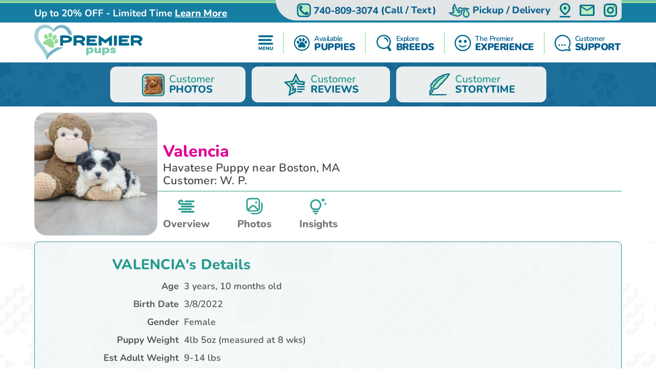

--- FILE ---
content_type: text/html; charset=utf-8
request_url: https://premierpups.com/havachon-puppies-for-sale/valencia-99582
body_size: 21728
content:
<!DOCTYPE html>
<html lang="en-US">

<head>
    <meta charset="utf-8">
    <meta http-equiv="X-UA-Compatible" content="IE=edge">
    <meta name="viewport" content="width=device-width, initial-scale=1">
    <!-- The above 3 meta tags *must* come first in the head; any other head content must come *after* these tags -->
    <title>Petite Havachon Valencia: 4lb 5oz Designer Puppy</title>
    <meta name="Description" content="Meet Valencia, the petite Designer Female Havachon Puppy. She was 4lb 5oz and estimated to grow to 9-14 lbs. Havachons are Affectionate, Gentle, Patient" />
        <meta name="Keywords" content="Havachon puppies, Female puppies" />
    <!-- Bootstrap -->
    <link href="/Content/css/bootstrap5.min.css" rel="stylesheet">
    <!-- Fonts -->
    
    
    <style type="text/css">@font-face {font-family:Lilita One;font-style:normal;font-weight:400;src:url(/cf-fonts/s/lilita-one/5.0.18/latin/400/normal.woff2);unicode-range:U+0000-00FF,U+0131,U+0152-0153,U+02BB-02BC,U+02C6,U+02DA,U+02DC,U+0304,U+0308,U+0329,U+2000-206F,U+2074,U+20AC,U+2122,U+2191,U+2193,U+2212,U+2215,U+FEFF,U+FFFD;font-display:swap;}@font-face {font-family:Lilita One;font-style:normal;font-weight:400;src:url(/cf-fonts/s/lilita-one/5.0.18/latin-ext/400/normal.woff2);unicode-range:U+0100-02AF,U+0304,U+0308,U+0329,U+1E00-1E9F,U+1EF2-1EFF,U+2020,U+20A0-20AB,U+20AD-20CF,U+2113,U+2C60-2C7F,U+A720-A7FF;font-display:swap;}@font-face {font-family:Nunito;font-style:normal;font-weight:600;src:url(/cf-fonts/v/nunito/5.0.16/cyrillic-ext/wght/normal.woff2);unicode-range:U+0460-052F,U+1C80-1C88,U+20B4,U+2DE0-2DFF,U+A640-A69F,U+FE2E-FE2F;font-display:swap;}@font-face {font-family:Nunito;font-style:normal;font-weight:600;src:url(/cf-fonts/v/nunito/5.0.16/vietnamese/wght/normal.woff2);unicode-range:U+0102-0103,U+0110-0111,U+0128-0129,U+0168-0169,U+01A0-01A1,U+01AF-01B0,U+0300-0301,U+0303-0304,U+0308-0309,U+0323,U+0329,U+1EA0-1EF9,U+20AB;font-display:swap;}@font-face {font-family:Nunito;font-style:normal;font-weight:600;src:url(/cf-fonts/v/nunito/5.0.16/latin-ext/wght/normal.woff2);unicode-range:U+0100-02AF,U+0304,U+0308,U+0329,U+1E00-1E9F,U+1EF2-1EFF,U+2020,U+20A0-20AB,U+20AD-20CF,U+2113,U+2C60-2C7F,U+A720-A7FF;font-display:swap;}@font-face {font-family:Nunito;font-style:normal;font-weight:600;src:url(/cf-fonts/v/nunito/5.0.16/latin/wght/normal.woff2);unicode-range:U+0000-00FF,U+0131,U+0152-0153,U+02BB-02BC,U+02C6,U+02DA,U+02DC,U+0304,U+0308,U+0329,U+2000-206F,U+2074,U+20AC,U+2122,U+2191,U+2193,U+2212,U+2215,U+FEFF,U+FFFD;font-display:swap;}@font-face {font-family:Nunito;font-style:normal;font-weight:600;src:url(/cf-fonts/v/nunito/5.0.16/cyrillic/wght/normal.woff2);unicode-range:U+0301,U+0400-045F,U+0490-0491,U+04B0-04B1,U+2116;font-display:swap;}@font-face {font-family:Nunito;font-style:normal;font-weight:700;src:url(/cf-fonts/v/nunito/5.0.16/latin/wght/normal.woff2);unicode-range:U+0000-00FF,U+0131,U+0152-0153,U+02BB-02BC,U+02C6,U+02DA,U+02DC,U+0304,U+0308,U+0329,U+2000-206F,U+2074,U+20AC,U+2122,U+2191,U+2193,U+2212,U+2215,U+FEFF,U+FFFD;font-display:swap;}@font-face {font-family:Nunito;font-style:normal;font-weight:700;src:url(/cf-fonts/v/nunito/5.0.16/vietnamese/wght/normal.woff2);unicode-range:U+0102-0103,U+0110-0111,U+0128-0129,U+0168-0169,U+01A0-01A1,U+01AF-01B0,U+0300-0301,U+0303-0304,U+0308-0309,U+0323,U+0329,U+1EA0-1EF9,U+20AB;font-display:swap;}@font-face {font-family:Nunito;font-style:normal;font-weight:700;src:url(/cf-fonts/v/nunito/5.0.16/latin-ext/wght/normal.woff2);unicode-range:U+0100-02AF,U+0304,U+0308,U+0329,U+1E00-1E9F,U+1EF2-1EFF,U+2020,U+20A0-20AB,U+20AD-20CF,U+2113,U+2C60-2C7F,U+A720-A7FF;font-display:swap;}@font-face {font-family:Nunito;font-style:normal;font-weight:700;src:url(/cf-fonts/v/nunito/5.0.16/cyrillic/wght/normal.woff2);unicode-range:U+0301,U+0400-045F,U+0490-0491,U+04B0-04B1,U+2116;font-display:swap;}@font-face {font-family:Nunito;font-style:normal;font-weight:700;src:url(/cf-fonts/v/nunito/5.0.16/cyrillic-ext/wght/normal.woff2);unicode-range:U+0460-052F,U+1C80-1C88,U+20B4,U+2DE0-2DFF,U+A640-A69F,U+FE2E-FE2F;font-display:swap;}@font-face {font-family:Nunito;font-style:normal;font-weight:800;src:url(/cf-fonts/v/nunito/5.0.16/cyrillic/wght/normal.woff2);unicode-range:U+0301,U+0400-045F,U+0490-0491,U+04B0-04B1,U+2116;font-display:swap;}@font-face {font-family:Nunito;font-style:normal;font-weight:800;src:url(/cf-fonts/v/nunito/5.0.16/vietnamese/wght/normal.woff2);unicode-range:U+0102-0103,U+0110-0111,U+0128-0129,U+0168-0169,U+01A0-01A1,U+01AF-01B0,U+0300-0301,U+0303-0304,U+0308-0309,U+0323,U+0329,U+1EA0-1EF9,U+20AB;font-display:swap;}@font-face {font-family:Nunito;font-style:normal;font-weight:800;src:url(/cf-fonts/v/nunito/5.0.16/latin/wght/normal.woff2);unicode-range:U+0000-00FF,U+0131,U+0152-0153,U+02BB-02BC,U+02C6,U+02DA,U+02DC,U+0304,U+0308,U+0329,U+2000-206F,U+2074,U+20AC,U+2122,U+2191,U+2193,U+2212,U+2215,U+FEFF,U+FFFD;font-display:swap;}@font-face {font-family:Nunito;font-style:normal;font-weight:800;src:url(/cf-fonts/v/nunito/5.0.16/cyrillic-ext/wght/normal.woff2);unicode-range:U+0460-052F,U+1C80-1C88,U+20B4,U+2DE0-2DFF,U+A640-A69F,U+FE2E-FE2F;font-display:swap;}@font-face {font-family:Nunito;font-style:normal;font-weight:800;src:url(/cf-fonts/v/nunito/5.0.16/latin-ext/wght/normal.woff2);unicode-range:U+0100-02AF,U+0304,U+0308,U+0329,U+1E00-1E9F,U+1EF2-1EFF,U+2020,U+20A0-20AB,U+20AD-20CF,U+2113,U+2C60-2C7F,U+A720-A7FF;font-display:swap;}@font-face {font-family:Nunito;font-style:normal;font-weight:900;src:url(/cf-fonts/v/nunito/5.0.16/vietnamese/wght/normal.woff2);unicode-range:U+0102-0103,U+0110-0111,U+0128-0129,U+0168-0169,U+01A0-01A1,U+01AF-01B0,U+0300-0301,U+0303-0304,U+0308-0309,U+0323,U+0329,U+1EA0-1EF9,U+20AB;font-display:swap;}@font-face {font-family:Nunito;font-style:normal;font-weight:900;src:url(/cf-fonts/v/nunito/5.0.16/cyrillic-ext/wght/normal.woff2);unicode-range:U+0460-052F,U+1C80-1C88,U+20B4,U+2DE0-2DFF,U+A640-A69F,U+FE2E-FE2F;font-display:swap;}@font-face {font-family:Nunito;font-style:normal;font-weight:900;src:url(/cf-fonts/v/nunito/5.0.16/cyrillic/wght/normal.woff2);unicode-range:U+0301,U+0400-045F,U+0490-0491,U+04B0-04B1,U+2116;font-display:swap;}@font-face {font-family:Nunito;font-style:normal;font-weight:900;src:url(/cf-fonts/v/nunito/5.0.16/latin/wght/normal.woff2);unicode-range:U+0000-00FF,U+0131,U+0152-0153,U+02BB-02BC,U+02C6,U+02DA,U+02DC,U+0304,U+0308,U+0329,U+2000-206F,U+2074,U+20AC,U+2122,U+2191,U+2193,U+2212,U+2215,U+FEFF,U+FFFD;font-display:swap;}@font-face {font-family:Nunito;font-style:normal;font-weight:900;src:url(/cf-fonts/v/nunito/5.0.16/latin-ext/wght/normal.woff2);unicode-range:U+0100-02AF,U+0304,U+0308,U+0329,U+1E00-1E9F,U+1EF2-1EFF,U+2020,U+20A0-20AB,U+20AD-20CF,U+2113,U+2C60-2C7F,U+A720-A7FF;font-display:swap;}</style>
    <link rel="preload" as="image" href="/Content/images/Pattern-Paws-min.png">

    <meta property="og:url" content="https://premierpups.com/havachon-puppies-for-sale/valencia-99582">
    <meta property="og:type" content="website">
    <meta property="og:title" content="Petite Havachon Valencia: 4lb 5oz Designer Puppy">
    <meta property="og:description" content="Meet Valencia, the petite Designer Female Havachon Puppy. She was 4lb 5oz and estimated to grow to 9-14 lbs. Havachons are Affectionate, Gentle, Patient">
    <meta property="og:image" content="https://premierpups.com/azure/premierphotos/pups/havachon-valencia-7257255508836830.jpg?preset=large">
    <meta property="og:site_name" content="Premier Pups">
    <meta name="twitter:card" content="summary_large_image">
    <meta property="twitter:domain" content="premierpups.com">
    <meta property="twitter:url" content="https://premierpups.com/havachon-puppies-for-sale/valencia-99582">
    <meta name="twitter:title" content="Petite Havachon Valencia: 4lb 5oz Designer Puppy">
    <meta name="twitter:description" content="Meet Valencia, the petite Designer Female Havachon Puppy. She was 4lb 5oz and estimated to grow to 9-14 lbs. Havachons are Affectionate, Gentle, Patient">
    <meta name="twitter:image" content="https://premierpups.com/azure/premierphotos/pups/havachon-valencia-7257255508836830.jpg?preset=large">

    <link rel="stylesheet" href="/Content/css/style.css?v=6-uX2qhviU0dqZXuOBhlHaUKcmh2tkN1KAH9efIAJtw" />
    <link rel="stylesheet" href="/Content/css/bundle.css?v=7aIAx2h_EElHOvfH_A6D9laL1hJTzQVjEISYGL015Ts" />

    <link rel="apple-touch-icon" sizes="180x180" href="/Content/apple-touch-icon.png">
    <link rel="icon" type="image/png" sizes="32x32" href="/Content/favicon-32x32.png">
    <link rel="icon" type="image/png" sizes="16x16" href="/Content/favicon-16x16.png">
    <link rel="manifest" href="/Content/site.webmanifest">
    <link rel="mask-icon" href="/Content/safari-pinned-tab.svg" color="#5bbad5">
    <meta name="msapplication-TileColor" content="#da532c">
    <meta name="theme-color" content="#ffffff">
    <meta name="ahrefs-site-verification" content="993a29e103dfbcfbf384e69d51b8077aa967957a2d765e2a1d67436cc916bb6b">
    <meta name="robots" content="max-video-preview:-1, max-image-preview:large">
    
        <link rel="alternate" type="application/rss+xml" href="https://premierpups.com/feed">
    
    <script type="text/javascript">
//<![CDATA[
var __jsnlog_configure = function (JL) {
JL.setOptions({"clientIP": "172.69.17.170, 3.141.45.107",
"requestId": "bd0ee250-5fd4-49f5-826e-6665965013b3",
"enabled": true,
"maxMessages": 2147483647,
"defaultAjaxUrl": "/jsnlogger"});
}; try { __jsnlog_configure(JL); } catch(e) {};
//]]>
</script>
<script type="text/javascript" src="https://cdnjs.cloudflare.com/ajax/libs/jsnlog/2.30.0/jsnlog.min.js"></script>


    <script type="application/ld&#x2B;json">{"@context":"https://schema.org","@type":"WebSite","@id":"https://premierpups.com","name":"Premier Pups","image":"https://premierpups.com/Content/images/home/toy-and-mini-hybrids.jpg","url":"https://premierpups.com","copyrightHolder":{"@type":"Organization","name":"Premier Pups","url":"https://premierpups.com"},"copyrightYear":2026,"dateModified":"2026-01-17","datePublished":"2020-02-12","inLanguage":"en-US","thumbnailUrl":"https://premierpups.com/Content/images/logo.svg"}</script>
    <script type="application/ld&#x2B;json">{"@context":"https://schema.org","@type":"PetStore","@id":"https://premierpups.com","name":"Premier Pups","additionalType":"https://schema.org/PetStore","identifier":"https://premierpups.com","image":"https://premierpups.com/Content/images/home/toy-and-mini-hybrids.jpg","sameAs":["https://www.facebook.com/PremierPups","https://vimeo.com/premierpups","https://www.instagram.com/premier.pups/","https://www.youtube.com/channel/UCF5lEE-t4RrSuYuhoWGwKxA"],"url":"https://premierpups.com","address":{"@type":"PostalAddress","addressCountry":"US","addressLocality":"Johnstown","addressRegion":"Johnstown","postalCode":"43031","streetAddress":"4150 Nichols Lane"},"contactPoint":{"@type":"ContactPoint","contactType":"customer support","email":"sales@premierpups.com","telephone":"\u002B1 740-809-3074"},"email":"sales@premierpups.com","foundingDate":2004,"geo":{"@type":"GeoCoordinates","latitude":40.1162508,"longitude":-82.7385494},"latitude":40.1162508,"legalName":"Premier Pups","logo":{"@type":"ImageObject","@id":"https://premierpups.com/Content/images/logo.svg","url":"https://premierpups.com/Content/images/logo.svg","inLanguage":"en-US","contentUrl":"https://premierpups.com/Content/images/logo.svg","caption":"Premier Pups"},"longitude":-82.7385494,"openingHoursSpecification":[{"@type":"OpeningHoursSpecification","closes":"22:00:00","dayOfWeek":"https://schema.org/Monday","opens":"09:00:00"},{"@type":"OpeningHoursSpecification","closes":"22:00:00","dayOfWeek":"https://schema.org/Tuesday","opens":"09:00:00"},{"@type":"OpeningHoursSpecification","closes":"22:00:00","dayOfWeek":"https://schema.org/Wednesday","opens":"09:00:00"},{"@type":"OpeningHoursSpecification","closes":"22:00:00","dayOfWeek":"https://schema.org/Thursday","opens":"09:00:00"},{"@type":"OpeningHoursSpecification","closes":"21:00:00","dayOfWeek":"https://schema.org/Friday","opens":"09:00:00"},{"@type":"OpeningHoursSpecification","closes":"21:00:00","dayOfWeek":"https://schema.org/Saturday","opens":"10:00:00"},{"@type":"OpeningHoursSpecification","closes":"17:00:00","dayOfWeek":"https://schema.org/Sunday","opens":"10:00:00"}],"telephone":"740-809-3074","priceRange":"$$$"}</script>

    

    
        <!-- Global site tag (gtag.js) - Google Analytics -->
        <script async src="https://www.googletagmanager.com/gtag/js?id=G-SRPC17KDZ8"></script>
        <script>
            window.dataLayer = window.dataLayer || [];
            function gtag(){dataLayer.push(arguments);}
            gtag('js', new Date());

            gtag('config', 'G-SRPC17KDZ8', { 'allow_enhanced_conversions': true });
        </script>

        <script async src="https://www.googletagmanager.com/gtag/js?id=AW-926242321"></script>
        <script>
            gtag('config', 'AW-926242321', { 'allow_enhanced_conversions': true });
        </script>
    

    
    

    <meta name="robots" content="noindex">

<script type="application/ld&#x2B;json">
    {
    "@context": "http://schema.org",
    "@type": "entry",
    "entry-title" : "Petite Havachon Valencia: 4lb 5oz Designer Puppy"
    }
</script>
<script type="application/ld&#x2B;json">{"@context":"https://schema.org","@type":"BreadcrumbList","itemListElement":[{"@type":"ListItem","@id":"https://premierpups.com","name":"Premier Pups","image":"https://premierpups.com/Content/images/home/toy-and-mini-hybrids.jpg","item":{"@type":"Thing","@id":"https://premierpups.com","url":"https://premierpups.com"},"position":1},{"@type":"ListItem","@id":"https://premierpups.com/photos","name":"Photos","item":{"@type":"Thing","@id":"https://premierpups.com/photos","url":"https://premierpups.com/photos"},"position":2},{"@type":"ListItem","@id":"https://premierpups.com/photos/dog-breeds","name":"Dog Breed Photos","item":{"@type":"Thing","@id":"https://premierpups.com/photos/dog-breeds","url":"https://premierpups.com/photos/dog-breeds"},"position":3},{"@type":"ListItem","@id":"https://premierpups.com/photos/dog-breeds/havachon","name":"Havachon Designer Breed: Full Description - Premier Pups Photos","item":{"@type":"Thing","@id":"https://premierpups.com/photos/dog-breeds/havachon","url":"https://premierpups.com/photos/dog-breeds/havachon"},"position":4},{"@type":"ListItem","@id":"https://premierpups.com/havachon-puppies-for-sale/valencia-99582","name":"VALENCIA Havachon Designer Breed: Full Description - Premier Pups Puppy","image":"https://premierpups.com//azure/premierphotos/pups/havachon-valencia-7257255508836830.jpg","item":{"@type":"Thing","@id":"https://premierpups.com/havachon-puppies-for-sale/valencia-99582","url":"https://premierpups.com/havachon-puppies-for-sale/valencia-99582"},"position":5}]}</script>

    
    
        <script>(function (c, l, a, r, i, t, y) { c[a] = c[a] || function () { (c[a].q = c[a].q || []).push(arguments) }; t = l.createElement(r); t.async = 1; t.src = "https://www.clarity.ms/tag/" + i + "?ref=bwt"; y = l.getElementsByTagName(r)[0]; y.parentNode.insertBefore(t, y); })(window, document, "clarity", "script", "8cwa7e1wwk");</script>
    

    
</head>

<body>
    

    <div id="headerOverlay"></div>
    <header>
        <div class="bds"><i></i><i></i><i></i><i></i></div>


<section class="topbar">
    <div class="container-fluid d-flex justify-content-end justify-content-md-between align-items-center flex-wrap flex-md-nowrap">
        <div class="notice d-flex justify-content-center justify-content-start align-items-center">
            
<span>Up to 20% OFF - Limited Time</span>

    <a id="notice-link" class="btn btn-link" tabindex="-1" role="button" aria-disabled="true" data-bs-toggle="modal" data-bs-target="#noticeModal">Learn More</a>
    <div class="d-none">
        <div id="announcementTitleTemplate">Up to 20% OFF - Limited Time</div>
        <div id="announcementContentTemplate"><p><span style="text-decoration: underline;"><em><strong>Limited Time Offer</strong></em></span></p>
<p><strong>We are currently offering up to 20% OFF for a Limited Time!</strong></p>
<p>Prices reflect the discounted prices and is automatically applied during checkout.</p>
<p>The discounts offered at this time are not applicable towards past purchases or pending balances.</p>
<p>&nbsp;</p></div>
    </div>

        </div>
        <div class="toolbar d-flex justify-content-between align-items-center">
            <a href="tel:740-809-3074" class="d-none d-md-flex btn btn-link" tabindex="-1" role="button" aria-disabled="true">
                <i class="icon-phone">
                  <img src="/Content/svg/header-topbar-phone.premierpups.svg" alt="Phone">
                </i>
                &nbsp;<span class="phone-number">740-809-3074</span><span class="d-none d-lg-inline">&nbsp;(Call / Text)</span>&nbsp;
            </a>
            
                
    <a href="/near/columbus-oh" class="btn btn-link" title="Delivery Options">
        <i class="icon-delivery">
            <img src="/Content/svg/header-topbar-delivery.premierpups.svg" alt="Stork">
        </i>
        &nbsp;<span class="d-inline d-md-none d-lg-inline">Pickup / Delivery</span>
    </a>

            
            
            
                <a href="/modal/contact" class="btn btn-link" tabindex="-1" role="button" aria-disabled="true" data-bs-toggle="modal" data-bs-target="#contactRemote">
                    <i class="icon-location">
                      <img src="/Content/svg/header-topbar-location.premierpups.svg" alt="GPS Point">
                    </i>
                </a>
            
            <a href="/cdn-cgi/l/email-protection#a6d5c7cac3d5e6d6d4c3cbcfc3d4d6d3d6d588c5c9cb" class="btn btn-link" tabindex="-1" role="button" aria-disabled="true">
                <i class="icon-mail">
                  <img src="/Content/svg/header-topbar-mail.premierpups.svg" alt="Email">
                </i>
            </a>
                <a href="https://www.instagram.com/premier.pups/" rel="noopener" target="_blank" class="btn btn-link social-icon" tabindex="-1" role="button" aria-disabled="true">
                    <i class="icon-instagram">
                      <img src="/Content/svg/header-topbar-instagram.premierpups.svg" alt="Instagram">
                    </i>
                </a>
            
        </div>
    </div>
</section>

<div class="header-menu">
    <div class="container-fluid d-flex justify-content-between align-items-center flex-wrap flex-md-nowrap">
        <div class="logo-container d-flex justify-content-between justify-content-md-start align-items-center">
            <a class="logo" href="/" data-ajax="false">
                <img src="/Content/images/logo.svg" title="Premier Pups" alt="Premier Pups" />
            </a>
            <a href="tel:740-809-3074" class="btn btn-link btn-submenu d-md-none flex-shrink-0" role="button">
                <span class="text-end">
                    <em>Call or Text</em>
                    <strong class="phone-number">740-809-3074</strong>
                </span>
                <i class="icon-phone">
                  <img src="/Content/svg/header-phone.premierpups.svg" alt="Phone">
                </i>
            </a>
        </div>
        <div class="menu d-flex justify-content-evenly justify-content-md-end align-items-center">

            <a href="/menu/main" class="btn btn-link btn-submenu" role="button">
                <i>
                  <img src="/Content/svg/header-menu.premierpups.svg" alt="Menu">
                </i>
            </a>

            <hr>

            <a href="/available-puppies" class="btn btn-link btn-submenu" role="button">
                <i>
                    <img src="/Content/svg/header-available.premierpups.svg" alt="Available Pups">
                </i>
                <span>
                    <em>Available</em>
                    <strong>PUPPIES</strong>
                </span>
            </a>

            
                <hr>


                <a href="/explore-breeds" class="btn btn-link btn-submenu" role="button">
                    <i>
                        <img src="/Content/svg/header-explore.premierpups.svg" alt="Explore breeds">
                    </i>
                    <span>
                        <em>Explore</em>
                        <strong>BREEDS</strong>
                    </span>
                </a>
            

            
                <hr>

                <a href="/premier-experience" class="btn btn-link" role="button">
                    <i>
                        <img src="/Content/svg/header-experience.premierpups.svg" alt="Experience">
                    </i>
                    <span>
                        <em>The Premier</em>
                        <strong> EXPERIENCE</strong>
                    </span>
                </a>
            

            <hr class="d-none d-md-block">

            <a href="/customer-care" class="btn btn-link d-none d-md-flex" role="button">
                <i>
                    <img src="/Content/svg/header-support.premierpups.svg" alt="Support">
                </i>
                <span>
                    <em>Customer</em>
                    <strong>SUPPORT</strong>
                </span>
            </a>

            <a href="tel:740-809-3074" class="btn btn-link d-none d-lg-flex" role="button">
                <i>
                    <img src="/Content/svg/header-call.premierpups.svg" alt="Call">
                </i>
                <span>
                    <em>Call or Text</em>
                    <strong>740-809-3074</strong>
                </span>
            </a>
        </div>
    </div>
</div>

<div id="headerSubmenu" class="submenu container-fluid">
    <div class="text-center pt-5 pb-5">Loading ...</div>
</div>    </header>

    <section id="content">
        



<div class="puppy-grid-header d-flex justify-content-center align-items-center">
    <a class="btn btn-outline d-flex align-items-center" href="/photos">
        <i>
            <img src="/Content/images/gallery/icon-customer-reviews.png" alt="Customer Reviews">
        </i>
        <span class="text-start">Customer<strong class="d-block">PHOTOS</strong></span>
    </a>
    
        <a class="btn btn-outline d-flex align-items-center" href="/premier-pups-reviews">
            <i>
                <svg viewBox="0 0 32 32" fill="none" xmlns="http://www.w3.org/2000/svg">
                    <path d="M19.3633 25.0697H26.1843V26.775H19.3633V25.0697Z" class="svg-fill-1" />
                    <path d="M19.3633 21.6593H29.5949V23.3646H19.3633V21.6593Z" class="svg-fill-1" />
                    <path d="M19.3633 18.2487H29.5949V19.954H19.3633V18.2487Z" class="svg-fill-1" />
                    <path d="M4.48092 14.3683L10.4184 20.1565L9.01634 28.3286L8.70883 30.121L10.3185 29.2749L16.3705 26.0937L16.8504 25.8414V25.2992V23.3723V21.8864L15.5352 22.5779L13.3583 23.7225L13.9479 20.2833L13.9479 20.2831L14.0997 19.3991L14.1796 18.9336L13.8411 18.6041L13.1997 17.9797L13.1991 17.9792L10.7004 15.5427L14.1541 15.041L14.1541 15.041L15.0408 14.9122L15.5075 14.8445L15.7165 14.4216L16.1138 13.6176L16.114 13.6172L17.6582 10.4879L19.2023 13.6172L19.2026 13.6176L19.5999 14.4216L19.8088 14.8445L20.2756 14.9122L21.162 15.0409L21.1623 15.041L27.5175 15.966L28.4071 16.0955L28.5351 15.2057L28.7781 13.5166L28.9058 12.6295L28.0189 12.5006L22.1328 11.6451L18.463 4.20947L17.6582 2.57877L16.8534 4.20947L13.1836 11.6451L4.97836 12.8374L3.17884 13.0989L4.48092 14.3683Z"
                          class="svg-fill-2 svg-stroke-1" stroke-width="1.79502" />
                </svg>
            </i>
            <span class="text-start">Customer<strong class="d-block">REVIEWS</strong></span>
        </a>
    
    
        <a class="btn btn-outline d-flex align-items-center" href="/story-time">
            <i>
                <svg viewBox="0 0 32 31" fill="none" xmlns="http://www.w3.org/2000/svg">
                    <mask id="path-1-outside-1_1651_5447" maskUnits="userSpaceOnUse" x="2.07031" y="0.239136" width="30" height="29"
                          fill="black">
                        <rect fill="white" x="2.07031" y="0.239136" width="30" height="29" />
                        <path d="M6.09014 15.2821C6.28858 15.919 6.71116 16.4229 7.41097 16.78L7.51078 16.7653C7.4851 16.5591 7.47751 16.3502 7.42907 16.1475C7.37139 15.9293 7.29793 15.7137 7.20902 15.5017C6.96388 14.8799 7.16058 14.3206 7.57031 13.7747C8.47266 12.5745 9.56703 11.4747 10.6789 10.3873C10.8855 10.1847 11.0992 9.98562 11.3099 9.78521L11.4155 9.79949V11.6697L11.5206 11.6742C11.6134 11.4282 11.6992 11.1832 11.7996 10.9373C12.6803 8.79698 14.3864 7.12538 16.7987 5.87693C18.9658 4.75568 21.2065 3.72951 23.6783 3.03633C25.0035 2.67061 26.3737 2.40874 27.7681 2.25476C27.8521 2.24494 27.9385 2.24672 28.1229 2.23914C27.8311 2.72343 27.6105 3.1863 27.2801 3.59695C26.8926 4.07767 26.219 4.05491 25.5752 4.0125C25.3931 4.00045 25.2139 3.96519 25.026 3.93975C25.2099 4.22184 25.8116 4.43475 26.5809 4.48966C26.5538 4.53594 26.5224 4.58068 26.4869 4.62356C25.8291 5.30515 25.2245 6.00726 24.7575 6.78392C24.4219 7.34409 23.8984 7.83866 23.4571 8.36223C23.2569 8.59924 23.0334 8.82644 22.8548 9.07283C22.459 9.61738 21.8193 9.7495 21.0746 9.72406C21.0212 9.71692 20.9662 9.72401 20.9188 9.74414L21.9186 9.98294C21.4913 10.7516 20.7582 11.2417 19.759 11.5184L19.7689 11.5738H20.561C20.1238 12.3544 19.6901 13.082 18.5181 13.3261C17.8662 13.46 17.2265 13.6314 16.5127 13.8024L18.6664 13.8868C18.6314 13.9265 18.5923 13.9641 18.5497 13.9992C17.251 14.758 16.3206 15.7525 15.4685 16.7988C14.8778 17.5237 14.3011 18.2584 13.6708 18.9614C12.8682 19.8541 11.7879 20.4741 10.3947 20.741C9.62769 20.89 8.82251 20.879 8.06293 20.7093C7.86565 20.6647 7.79036 20.6972 7.7174 20.8356C7.27906 21.6614 6.83081 22.484 6.38547 23.3075C6.33586 23.3968 6.3201 23.5227 6.1164 23.4771C6.09827 23.4771 6.08041 23.4805 6.06449 23.4871C6.04857 23.4938 6.0351 23.5034 6.02535 23.5151C5.90862 23.7976 5.60277 24.0507 5.77379 24.3801C5.85609 24.5381 5.83216 24.6528 5.58877 24.7051C5.43468 24.7376 5.43876 24.8135 5.5053 24.9126C5.87768 25.4706 5.82924 25.7125 5.26542 26.1624C4.95024 26.415 4.63428 26.6671 4.31754 26.9185C4.31171 26.923 4.29945 26.9221 4.2475 26.9315C4.22532 26.7494 4.20373 26.5704 4.18213 26.3914C4.14945 26.1236 4.12785 25.8558 4.08233 25.5924C4.01929 25.2291 4.20548 24.9724 4.61346 24.7975C4.69751 24.7613 4.78039 24.7243 4.88487 24.6783C4.75938 24.4613 4.77981 24.285 5.08623 24.1543C5.19187 24.1096 5.25141 23.9757 5.29518 23.8757C5.36464 23.715 5.40374 23.5468 5.45452 23.3812C5.46503 23.3468 5.49071 23.2919 5.47145 23.2794C5.22806 23.1165 5.39382 22.9469 5.4662 22.7911C5.83624 21.9933 6.21485 21.1979 6.60201 20.4049C6.67088 20.2647 6.64987 20.1853 6.51446 20.0764C5.94889 19.6215 5.74636 19.035 5.56951 18.4472C5.27002 17.4693 5.38301 16.444 5.89227 15.5182C5.92904 15.4494 5.97224 15.3843 6.01543 15.3164C6.02126 15.3039 6.04578 15.3004 6.09014 15.2821ZM7.46292 19.9134L7.5493 19.9398C11.1161 13.6904 15.8064 8.09129 23.2108 4.04643C23.0072 4.0968 22.8145 4.1699 22.6388 4.26335C19.6966 5.73052 17.1903 7.55656 14.9712 9.63211C11.9694 12.4397 9.5431 15.4977 7.8995 18.9069C7.73958 19.2386 7.60767 19.5778 7.46292 19.9134Z" />
                    </mask>
                    <path d="M6.09014 15.2821C6.28858 15.919 6.71116 16.4229 7.41097 16.78L7.51078 16.7653C7.4851 16.5591 7.47751 16.3502 7.42907 16.1475C7.37139 15.9293 7.29793 15.7137 7.20902 15.5017C6.96388 14.8799 7.16058 14.3206 7.57031 13.7747C8.47266 12.5745 9.56703 11.4747 10.6789 10.3873C10.8855 10.1847 11.0992 9.98562 11.3099 9.78521L11.4155 9.79949V11.6697L11.5206 11.6742C11.6134 11.4282 11.6992 11.1832 11.7996 10.9373C12.6803 8.79698 14.3864 7.12538 16.7987 5.87693C18.9658 4.75568 21.2065 3.72951 23.6783 3.03633C25.0035 2.67061 26.3737 2.40874 27.7681 2.25476C27.8521 2.24494 27.9385 2.24672 28.1229 2.23914C27.8311 2.72343 27.6105 3.1863 27.2801 3.59695C26.8926 4.07767 26.219 4.05491 25.5752 4.0125C25.3931 4.00045 25.2139 3.96519 25.026 3.93975C25.2099 4.22184 25.8116 4.43475 26.5809 4.48966C26.5538 4.53594 26.5224 4.58068 26.4869 4.62356C25.8291 5.30515 25.2245 6.00726 24.7575 6.78392C24.4219 7.34409 23.8984 7.83866 23.4571 8.36223C23.2569 8.59924 23.0334 8.82644 22.8548 9.07283C22.459 9.61738 21.8193 9.7495 21.0746 9.72406C21.0212 9.71692 20.9662 9.72401 20.9188 9.74414L21.9186 9.98294C21.4913 10.7516 20.7582 11.2417 19.759 11.5184L19.7689 11.5738H20.561C20.1238 12.3544 19.6901 13.082 18.5181 13.3261C17.8662 13.46 17.2265 13.6314 16.5127 13.8024L18.6664 13.8868C18.6314 13.9265 18.5923 13.9641 18.5497 13.9992C17.251 14.758 16.3206 15.7525 15.4685 16.7988C14.8778 17.5237 14.3011 18.2584 13.6708 18.9614C12.8682 19.8541 11.7879 20.4741 10.3947 20.741C9.62769 20.89 8.82251 20.879 8.06293 20.7093C7.86565 20.6647 7.79036 20.6972 7.7174 20.8356C7.27906 21.6614 6.83081 22.484 6.38547 23.3075C6.33586 23.3968 6.3201 23.5227 6.1164 23.4771C6.09827 23.4771 6.08041 23.4805 6.06449 23.4871C6.04857 23.4938 6.0351 23.5034 6.02535 23.5151C5.90862 23.7976 5.60277 24.0507 5.77379 24.3801C5.85609 24.5381 5.83216 24.6528 5.58877 24.7051C5.43468 24.7376 5.43876 24.8135 5.5053 24.9126C5.87768 25.4706 5.82924 25.7125 5.26542 26.1624C4.95024 26.415 4.63428 26.6671 4.31754 26.9185C4.31171 26.923 4.29945 26.9221 4.2475 26.9315C4.22532 26.7494 4.20373 26.5704 4.18213 26.3914C4.14945 26.1236 4.12785 25.8558 4.08233 25.5924C4.01929 25.2291 4.20548 24.9724 4.61346 24.7975C4.69751 24.7613 4.78039 24.7243 4.88487 24.6783C4.75938 24.4613 4.77981 24.285 5.08623 24.1543C5.19187 24.1096 5.25141 23.9757 5.29518 23.8757C5.36464 23.715 5.40374 23.5468 5.45452 23.3812C5.46503 23.3468 5.49071 23.2919 5.47145 23.2794C5.22806 23.1165 5.39382 22.9469 5.4662 22.7911C5.83624 21.9933 6.21485 21.1979 6.60201 20.4049C6.67088 20.2647 6.64987 20.1853 6.51446 20.0764C5.94889 19.6215 5.74636 19.035 5.56951 18.4472C5.27002 17.4693 5.38301 16.444 5.89227 15.5182C5.92904 15.4494 5.97224 15.3843 6.01543 15.3164C6.02126 15.3039 6.04578 15.3004 6.09014 15.2821ZM7.46292 19.9134L7.5493 19.9398C11.1161 13.6904 15.8064 8.09129 23.2108 4.04643C23.0072 4.0968 22.8145 4.1699 22.6388 4.26335C19.6966 5.73052 17.1903 7.55656 14.9712 9.63211C11.9694 12.4397 9.5431 15.4977 7.8995 18.9069C7.73958 19.2386 7.60767 19.5778 7.46292 19.9134Z"
                          class="svg-fill-2" />
                    <path d="M6.09014 15.2821C6.28858 15.919 6.71116 16.4229 7.41097 16.78L7.51078 16.7653C7.4851 16.5591 7.47751 16.3502 7.42907 16.1475C7.37139 15.9293 7.29793 15.7137 7.20902 15.5017C6.96388 14.8799 7.16058 14.3206 7.57031 13.7747C8.47266 12.5745 9.56703 11.4747 10.6789 10.3873C10.8855 10.1847 11.0992 9.98562 11.3099 9.78521L11.4155 9.79949V11.6697L11.5206 11.6742C11.6134 11.4282 11.6992 11.1832 11.7996 10.9373C12.6803 8.79698 14.3864 7.12538 16.7987 5.87693C18.9658 4.75568 21.2065 3.72951 23.6783 3.03633C25.0035 2.67061 26.3737 2.40874 27.7681 2.25476C27.8521 2.24494 27.9385 2.24672 28.1229 2.23914C27.8311 2.72343 27.6105 3.1863 27.2801 3.59695C26.8926 4.07767 26.219 4.05491 25.5752 4.0125C25.3931 4.00045 25.2139 3.96519 25.026 3.93975C25.2099 4.22184 25.8116 4.43475 26.5809 4.48966C26.5538 4.53594 26.5224 4.58068 26.4869 4.62356C25.8291 5.30515 25.2245 6.00726 24.7575 6.78392C24.4219 7.34409 23.8984 7.83866 23.4571 8.36223C23.2569 8.59924 23.0334 8.82644 22.8548 9.07283C22.459 9.61738 21.8193 9.7495 21.0746 9.72406C21.0212 9.71692 20.9662 9.72401 20.9188 9.74414L21.9186 9.98294C21.4913 10.7516 20.7582 11.2417 19.759 11.5184L19.7689 11.5738H20.561C20.1238 12.3544 19.6901 13.082 18.5181 13.3261C17.8662 13.46 17.2265 13.6314 16.5127 13.8024L18.6664 13.8868C18.6314 13.9265 18.5923 13.9641 18.5497 13.9992C17.251 14.758 16.3206 15.7525 15.4685 16.7988C14.8778 17.5237 14.3011 18.2584 13.6708 18.9614C12.8682 19.8541 11.7879 20.4741 10.3947 20.741C9.62769 20.89 8.82251 20.879 8.06293 20.7093C7.86565 20.6647 7.79036 20.6972 7.7174 20.8356C7.27906 21.6614 6.83081 22.484 6.38547 23.3075C6.33586 23.3968 6.3201 23.5227 6.1164 23.4771C6.09827 23.4771 6.08041 23.4805 6.06449 23.4871C6.04857 23.4938 6.0351 23.5034 6.02535 23.5151C5.90862 23.7976 5.60277 24.0507 5.77379 24.3801C5.85609 24.5381 5.83216 24.6528 5.58877 24.7051C5.43468 24.7376 5.43876 24.8135 5.5053 24.9126C5.87768 25.4706 5.82924 25.7125 5.26542 26.1624C4.95024 26.415 4.63428 26.6671 4.31754 26.9185C4.31171 26.923 4.29945 26.9221 4.2475 26.9315C4.22532 26.7494 4.20373 26.5704 4.18213 26.3914C4.14945 26.1236 4.12785 25.8558 4.08233 25.5924C4.01929 25.2291 4.20548 24.9724 4.61346 24.7975C4.69751 24.7613 4.78039 24.7243 4.88487 24.6783C4.75938 24.4613 4.77981 24.285 5.08623 24.1543C5.19187 24.1096 5.25141 23.9757 5.29518 23.8757C5.36464 23.715 5.40374 23.5468 5.45452 23.3812C5.46503 23.3468 5.49071 23.2919 5.47145 23.2794C5.22806 23.1165 5.39382 22.9469 5.4662 22.7911C5.83624 21.9933 6.21485 21.1979 6.60201 20.4049C6.67088 20.2647 6.64987 20.1853 6.51446 20.0764C5.94889 19.6215 5.74636 19.035 5.56951 18.4472C5.27002 17.4693 5.38301 16.444 5.89227 15.5182C5.92904 15.4494 5.97224 15.3843 6.01543 15.3164C6.02126 15.3039 6.04578 15.3004 6.09014 15.2821ZM7.46292 19.9134L7.5493 19.9398C11.1161 13.6904 15.8064 8.09129 23.2108 4.04643C23.0072 4.0968 22.8145 4.1699 22.6388 4.26335C19.6966 5.73052 17.1903 7.55656 14.9712 9.63211C11.9694 12.4397 9.5431 15.4977 7.8995 18.9069C7.73958 19.2386 7.60767 19.5778 7.46292 19.9134Z"
                          class="svg-stroke-1" stroke-width="3.31093" mask="url(#path-1-outside-1_1651_5447)" />
                    <path d="M2.49023 29.4636C16.0605 29.2225 12.5293 29.2212 26.1007 29.4636C12.5299 29.7166 16.061 29.7117 2.49023 29.4636Z"
                          class="svg-fill-1 svg-stroke-1" stroke-width="1.32437" />
                    <mask id="path-3-outside-2_1651_5447" maskUnits="userSpaceOnUse" x="6.46289" y="3.04639" width="18" height="18"
                          fill="black">
                        <rect fill="white" x="6.46289" y="3.04639" width="18" height="18" />
                        <path d="M7.46289 19.9134C7.60764 19.5777 7.73955 19.2385 7.89947 18.9069C9.54366 15.4976 11.9694 12.4405 14.9712 9.63207C17.1891 7.55652 19.6989 5.73048 22.6388 4.26332C22.8144 4.16986 23.0072 4.09676 23.2108 4.04639C15.8064 8.09125 11.1161 13.6903 7.54927 19.9393L7.46289 19.9134Z" />
                    </mask>
                    <path d="M7.46289 19.9134C7.60764 19.5777 7.73955 19.2385 7.89947 18.9069C9.54366 15.4976 11.9694 12.4405 14.9712 9.63207C17.1891 7.55652 19.6989 5.73048 22.6388 4.26332C22.8144 4.16986 23.0072 4.09676 23.2108 4.04639C15.8064 8.09125 11.1161 13.6903 7.54927 19.9393L7.46289 19.9134Z"
                          class="svg-fill-1" />
                    <path d="M7.46289 19.9134C7.60764 19.5777 7.73955 19.2385 7.89947 18.9069C9.54366 15.4976 11.9694 12.4405 14.9712 9.63207C17.1891 7.55652 19.6989 5.73048 22.6388 4.26332C22.8144 4.16986 23.0072 4.09676 23.2108 4.04639C15.8064 8.09125 11.1161 13.6903 7.54927 19.9393L7.46289 19.9134Z"
                          class="svg-stroke-1" stroke-width="1.32437" mask="url(#path-3-outside-2_1651_5447)" />
                </svg>
            </i>
            <span class="text-start">Customer<strong class="d-block">STORYTIME</strong></span>
        </a>
    
</div>

<section class="adopted-pup-detail-header pink">
    <div class="container-fluid d-flex flex-wrap align-items-md-end flex-md-nowrap">
        <i class="flex-shrink-0">
                <img class="img-responsive"
                     src="/azure/premierphotos/pups/havachon-valencia-7257255508836830.jpg?w=748&h=500&autorotate=1"
                     title="Meet Valencia - our Havachon Puppy Photo  1/3 - Premier Pups"
                     alt="Petite Havachon Designer Pup" 
                     fetchpriority="high" />
        </i>

        <div class="w-100">
            <div>
                <h4 class="puppy-detail-name">Valencia</h4>
                    <h1 class="puppy-detail-breed">
                        Havatese Puppy near Boston,
                        MA
                    </h1>
                    <span class="puppy-detail-customer d-block">Customer: W. P.</span>
            </div>
            <div class="adopted-pup-detail-header-btns d-flex justify-content-start align-items-center">
                <a href="#overview" class="btn btn-link">
                    <i>
                        <svg viewBox="0 0 48 49" fill="none" xmlns="http://www.w3.org/2000/svg">
                            <path d="M41.7801 36.4637C42.3465 36.4643 42.8913 36.6726 43.3032 37.0458C43.7151 37.4191 43.963 37.9292 43.9962 38.4721C44.0294 39.0149 43.8454 39.5494 43.4818 39.9663C43.1183 40.3833 42.6026 40.6513 42.0401 40.7155L41.7801 40.7304H12.8894C12.323 40.7298 11.7782 40.5216 11.3663 40.1483C10.9544 39.7751 10.7066 39.2649 10.6734 38.7221C10.6402 38.1793 10.8241 37.6448 11.1877 37.2278C11.5513 36.8109 12.0669 36.5429 12.6294 36.4787L12.8894 36.4637H41.7801ZM35.113 30.0637C35.6795 30.0643 36.2243 30.2726 36.6362 30.6458C37.048 31.0191 37.2959 31.5292 37.3291 32.0721C37.3623 32.6149 37.1783 33.1494 36.8148 33.5663C36.4512 33.9833 35.9355 34.2513 35.373 34.3155L35.113 34.3304H6.22236C5.65592 34.3298 5.11111 34.1216 4.69922 33.7483C4.28734 33.3751 4.03948 32.8649 4.00628 32.3221C3.97309 31.7793 4.15706 31.2448 4.52062 30.8278C4.88418 30.4109 5.39987 30.1429 5.96234 30.0787L6.22236 30.0637H35.113ZM41.7801 23.6637C42.3465 23.6643 42.8913 23.8726 43.3032 24.2458C43.7151 24.6191 43.963 25.1292 43.9962 25.6721C44.0294 26.2149 43.8454 26.7494 43.4818 27.1663C43.1183 27.5833 42.6026 27.8513 42.0401 27.9155L41.7801 27.9304H12.8894C12.323 27.9298 11.7782 27.7216 11.3663 27.3483C10.9544 26.9751 10.7066 26.4649 10.6734 25.9221C10.6402 25.3793 10.8241 24.8448 11.1877 24.4278C11.5513 24.0109 12.0669 23.7429 12.6294 23.6787L12.8894 23.6637H41.7801ZM10.6671 8.73041C11.9942 8.73052 13.2911 9.11084 14.3918 9.82268C15.4924 10.5345 16.3467 11.5455 16.8452 12.7261C17.0568 13.2302 17.0599 13.7927 16.8542 14.2989C16.6484 14.805 16.2491 15.2168 15.7379 15.4501C15.2267 15.6833 14.642 15.7205 14.1031 15.5541C13.5643 15.3876 13.1119 15.0301 12.8383 14.5544L12.7272 14.3304C12.576 13.9716 12.3259 13.659 12.0038 13.4262C11.6817 13.1933 11.2996 13.049 10.8986 13.0087C10.4976 12.9684 10.0927 13.0335 9.72726 13.1972C9.36186 13.3609 9.04973 13.6169 8.82432 13.9379C8.59892 14.2588 8.46872 14.6326 8.44769 15.0191C8.42666 15.4057 8.51558 15.7904 8.70493 16.1322C8.89427 16.4739 9.17691 16.7598 9.52256 16.9591C9.86821 17.1584 10.2638 17.2638 10.6671 17.2637H36.2242C36.7906 17.2643 37.3355 17.4725 37.7473 17.8458C38.1592 18.2191 38.4071 18.7292 38.4403 19.2721C38.4735 19.8149 38.2895 20.3494 37.9259 20.7663C37.5624 21.1833 37.0467 21.4513 36.4842 21.5155L36.2242 21.5304H10.6671C8.89886 21.5304 7.20306 20.8561 5.95274 19.6559C4.70242 18.4557 4 16.8278 4 15.1304C4 13.433 4.70242 11.8052 5.95274 10.6049C7.20306 9.40469 8.89886 8.73041 10.6671 8.73041ZM41.7801 10.8637C42.3465 10.8643 42.8913 11.0725 43.3032 11.4458C43.7151 11.8191 43.963 12.3292 43.9962 12.8721C44.0294 13.4149 43.8454 13.9494 43.4818 14.3663C43.1183 14.7833 42.6026 15.0513 42.0401 15.1155L41.7801 15.1304H21.7789C21.2124 15.1298 20.6676 14.9216 20.2557 14.5483C19.8439 14.1751 19.596 13.6649 19.5628 13.1221C19.5296 12.5793 19.7136 12.0448 20.0771 11.6278C20.4407 11.2109 20.9564 10.9429 21.5189 10.8787L21.7789 10.8637H41.7801Z"
                                  fill="#299B8E" class="svg-fill-4" />
                        </svg>
                    </i>
                    Overview
                </a>
                
                
                <a href="#photos" class="btn btn-link">
                    <i>
                        <svg viewBox="0 0 49 49" fill="none" xmlns="http://www.w3.org/2000/svg">
                            <path d="M31.1667 15.5637C31.1667 16.2268 30.9033 16.8627 30.4344 17.3315C29.9656 17.8003 29.3297 18.0637 28.6667 18.0637C28.0036 18.0637 27.3677 17.8003 26.8989 17.3315C26.4301 16.8627 26.1667 16.2268 26.1667 15.5637C26.1667 14.9007 26.4301 14.2648 26.8989 13.796C27.3677 13.3271 28.0036 13.0637 28.6667 13.0637C29.3297 13.0637 29.9656 13.3271 30.4344 13.796C30.9033 14.2648 31.1667 14.9007 31.1667 15.5637ZM12.8333 4.73041C10.6232 4.73041 8.50358 5.60838 6.94078 7.17118C5.37797 8.73399 4.5 10.8536 4.5 13.0637V29.7304C4.5 30.8247 4.71555 31.9084 5.13434 32.9194C5.55313 33.9305 6.16696 34.8491 6.94078 35.623C8.50358 37.1858 10.6232 38.0637 12.8333 38.0637H29.5733C31.7674 38.0639 33.873 37.1987 35.4331 35.656C36.9933 34.1134 37.8821 32.0177 37.9067 29.8237L38.09 13.1571C38.1023 12.0549 37.8959 10.9612 37.4827 9.93937C37.0694 8.91753 36.4575 7.98782 35.6825 7.20409C34.9074 6.42036 33.9846 5.79817 32.9674 5.37355C31.9502 4.94894 30.8589 4.73034 29.7567 4.73041H12.8333ZM7.83333 13.0637C7.83333 11.7377 8.36012 10.4659 9.2978 9.52821C10.2355 8.59052 11.5073 8.06374 12.8333 8.06374H29.76C30.4214 8.0637 31.0762 8.19488 31.6866 8.44969C32.2969 8.7045 32.8507 9.07787 33.3157 9.54818C33.7808 10.0185 34.1479 10.5764 34.3958 11.1896C34.6437 11.8028 34.7675 12.459 34.76 13.1204L34.5733 29.7871C34.5633 30.5571 34.38 31.2871 34.0633 31.9371L25.88 23.7537C25.2609 23.1344 24.5259 22.6431 23.7168 22.3079C22.9078 21.9727 22.0407 21.8002 21.165 21.8002C20.2893 21.8002 19.4222 21.9727 18.6132 22.3079C17.8041 22.6431 17.0691 23.1344 16.45 23.7537L8.31667 31.8871C7.99605 31.2135 7.83087 30.4764 7.83333 29.7304V13.0637ZM10.6767 34.2437L18.81 26.1104C19.4351 25.4855 20.2828 25.1344 21.1667 25.1344C22.0505 25.1344 22.8982 25.4855 23.5233 26.1104L31.68 34.2671C31.04 34.5671 30.3267 34.7337 29.5733 34.7337H12.8333C12.06 34.7337 11.33 34.5571 10.6767 34.2437ZM21.1667 44.7304C19.7589 44.7325 18.3666 44.4366 17.0815 43.8621C15.7963 43.2876 14.6473 42.4475 13.71 41.3971H29.5C32.5942 41.3971 35.5617 40.1679 37.7496 37.98C39.9375 35.7921 41.1667 32.8246 41.1667 29.7304V21.3971V13.9437C43.2133 15.7737 44.5 18.4337 44.5 21.3971V29.7304C44.5 33.7086 42.9196 37.524 40.1066 40.337C37.2936 43.15 33.4782 44.7304 29.5 44.7304H21.1667Z"
                                  fill="#299B8E" class="svg-fill-4" />
                        </svg>
                    </i>
                    Photos
                </a>
                
                
                <a href="#insights" class="btn btn-link">
                    <i>
                        <svg viewBox="0 0 49 49" fill="none" xmlns="http://www.w3.org/2000/svg">
                            <path d="M13.9859 41.5616H21.3001C21.3001 43.6187 19.6544 45.3018 17.643 45.3018C15.6316 45.3018 13.9859 43.6187 13.9859 41.5616ZM10.3287 39.6914H24.9573V35.9512H10.3287V39.6914ZM31.3573 21.9252C31.3573 29.0691 26.4933 32.8842 24.4636 34.0811H10.8224C8.79271 32.8842 3.92871 29.0691 3.92871 21.9252C3.92871 14.1829 10.0727 7.89924 17.643 7.89924C25.2133 7.89924 31.3573 14.1829 31.3573 21.9252ZM27.7001 21.9252C27.7001 16.2587 23.1836 11.6395 17.643 11.6395C12.1024 11.6395 7.58585 16.2587 7.58585 21.9252C7.58585 26.5444 10.3104 29.2 11.883 30.3408H23.403C24.9756 29.2 27.7001 26.5444 27.7001 21.9252ZM40.2624 17.9418L37.7573 19.12L40.2624 20.2982L41.4144 22.8603L42.5664 20.2982L45.0716 19.12L42.5664 17.9418L41.4144 15.3798L40.2624 17.9418ZM35.9287 15.3798L37.6476 11.5273L41.4144 9.76937L37.6476 8.01145L35.9287 4.15898L34.2099 8.01145L30.443 9.76937L34.2099 11.5273L35.9287 15.3798Z"
                                  fill="#299B8E" class="svg-fill-4" />
                        </svg>
                    </i>
                    Insights
                </a>
            </div>
        </div>
    </div>
</section>

<section class="bg-paws bg-paws-img puppy-detail adopted" id="overview">
    <img src="/Content/images/Pattern-Paws-min.png" alt="Paws Pattern" class="bg-paws-inner" fetchpriority="high">
    <div class="container-fluid">
        <div class="tabs-section">
            <div class="tab-content">
                <div class="tab-pane active" id="puppy" role="tabpanel" aria-labelledby="puppy-tab">
                    <div class="row">
                        <div class="col-md-6">
                            <h2 class="text-center">VALENCIA's Details</h2>
                            <table class="table">
                                    <tr>
                                        <td>
                                            <strong>Age</strong>
                                        </td>
                                        <td>3 years, 10 months old</td>
                                    </tr>
                                    <tr>
                                        <td>
                                            <strong>Birth Date</strong>
                                        </td>
                                        <td>
                                            3/8/2022
                                        </td>
                                    </tr>
                                <tr>
                                    <td>
                                        <strong>Gender</strong>
                                    </td>
                                    <td>Female</td>
                                </tr>
                                    <tr>
                                        <td>
                                            <strong>Puppy Weight</strong>
                                        </td>
                                        <td>
                                            4lb 5oz (measured at 8 wks)                                        </td>
                                    </tr>
                                <tr>
                                    <td>
                                        <strong>Est Adult Weight</strong>
                                    </td>
                                    <td>9-14 lbs</td>
                                </tr>
                                    <tr>
                                        <td>
                                            <strong>Mom</strong>
                                        </td>
                                        <td>
                                            Maltese<br>
9.0 lbs                                        </td>
                                    </tr>
                                    <tr>
                                        <td>
                                            <strong>Dad</strong>
                                        </td>
                                        <td>
                                            Havanese<br>
13.3 lbs                                        </td>
                                    </tr>
                            </table>
                        </div>
                        <div class="col-md-6">
                        </div>
                    </div>
                </div>
            </div>
        </div>
    </div>
</section>




    <section class="customer-photos customer-related adopted mt-5" id="photos">
        <h2 class="d-flex justify-content-center align-items-center mb-3">
            <i>
                <img src="/Content/images/gallery/icon-customer-reviews.png" alt="Customer Reviews">
            </i>
            <span class="text-start">Customer<strong class="d-block">PHOTOS</strong></span>
        </h2>

        <div class="container-fluid">
            <div class="photos-grid photos-grid-4-4 d-flex justify-content-start align-items-stretch flex-wrap">
                    <img class="photos-grid-item" src="/azure/premierphotos/pups/havachon-valencia-7257255508836830.jpg?preset=detail"
                        srcset="
                            /azure/premierphotos/pups/havachon-valencia-7257255508836830.jpg?preset=detailx4 4x,
                            /azure/premierphotos/pups/havachon-valencia-7257255508836830.jpg?preset=detailx3 3x,
                            /azure/premierphotos/pups/havachon-valencia-7257255508836830.jpg?preset=detailx2 2x,
                            /azure/premierphotos/pups/havachon-valencia-7257255508836830.jpg?preset=detail 1x"
                         title="Meet Valencia - our Havachon Puppy Photo  1/3 - Premier Pups"
                         alt="Petite Havachon Designer Pup"
                         data-bs-toggle="modal" data-bs-target="#pm-default" data-bs-index="0"/>
                    <img class="photos-grid-item" src="/azure/premierphotos/pups/havachon-valencia-7257255594905451.jpg?preset=detail"
                        srcset="
                            /azure/premierphotos/pups/havachon-valencia-7257255594905451.jpg?preset=detailx4 4x,
                            /azure/premierphotos/pups/havachon-valencia-7257255594905451.jpg?preset=detailx3 3x,
                            /azure/premierphotos/pups/havachon-valencia-7257255594905451.jpg?preset=detailx2 2x,
                            /azure/premierphotos/pups/havachon-valencia-7257255594905451.jpg?preset=detail 1x"
                         title="Meet Valencia - our Havachon Puppy Photo  2/3 - Premier Pups"
                         alt="Best Havachon Baby"
                         data-bs-toggle="modal" data-bs-target="#pm-default" data-bs-index="1"/>
                    <img class="photos-grid-item" src="/azure/premierphotos/pups/havachon-valencia-7257255866548752.jpg?preset=detail"
                        srcset="
                            /azure/premierphotos/pups/havachon-valencia-7257255866548752.jpg?preset=detailx4 4x,
                            /azure/premierphotos/pups/havachon-valencia-7257255866548752.jpg?preset=detailx3 3x,
                            /azure/premierphotos/pups/havachon-valencia-7257255866548752.jpg?preset=detailx2 2x,
                            /azure/premierphotos/pups/havachon-valencia-7257255866548752.jpg?preset=detail 1x"
                         title="Meet Valencia - our Havachon Puppy Photo  3/3 - Premier Pups"
                         alt="Cute Havachon Baby"
                         data-bs-toggle="modal" data-bs-target="#pm-default" data-bs-index="2"/>
            </div>
        </div>
    </section>

    <section class="customer-related adopted mt-5" id="videos">
        <div class="container-fluid">
        </div>
    </section>





<section class="insights adopted mt-5" id="insights">
    <div class="container-fluid">
        
            <h2 class="d-flex justify-content-center align-items-center mb-5">
                <i>
                    <svg viewBox="0 0 25 25" fill="none" xmlns="http://www.w3.org/2000/svg">
                        <path d="M6.36667 22.6028H10.6333C10.6333 23.8029 9.67333 24.7847 8.5 24.7847C7.32667 24.7847 6.36667 23.8029 6.36667 22.6028ZM4.23333 21.5119H12.7667V19.3301H4.23333V21.5119ZM16.5 11.1483C16.5 15.3156 13.6627 17.541 12.4787 18.2392H4.52133C3.33733 17.541 0.5 15.3156 0.5 11.1483C0.5 6.63194 4.084 2.96649 8.5 2.96649C12.916 2.96649 16.5 6.63194 16.5 11.1483ZM14.3667 11.1483C14.3667 7.84285 11.732 5.1483 8.5 5.1483C5.268 5.1483 2.63333 7.84285 2.63333 11.1483C2.63333 13.8429 4.22267 15.3919 5.14 16.0574H11.86C12.7773 15.3919 14.3667 13.8429 14.3667 11.1483ZM21.6947 8.82467L20.2333 9.51194L21.6947 10.1992L22.3667 11.6938L23.0387 10.1992L24.5 9.51194L23.0387 8.82467L22.3667 7.33012L21.6947 8.82467ZM19.1667 7.33012L20.1693 5.08285L22.3667 4.0574L20.1693 3.03194L19.1667 0.784668L18.164 3.03194L15.9667 4.0574L18.164 5.08285L19.1667 7.33012Z"
                              class="svg-fill-4" />
                    </svg>
                </i>
                Havachon Insights
            </h2>

            <div class="row entry">
                    <div class="col-md-6 p-r-40 p-l-40 mb-3" itemscope itemtype="https://schema.org/Article">
                            <div class="text-center row">
                                <a href="/compare-breeds/havapoo-vs-havachon-comparison">
                                    <img itemprop="image" class="showcase-img" src="/azure/premierphotos/pups/havapoo-vs-havachon--complete-comparison--premier-pups-637770758353738313.jpg?w=552&h=277&mode=crop" alt="Havapoo vs Havachon Comparison" />
                                </a>
                            </div>
                        <h2 itemprop="headline"><a itemprop="url" href="/compare-breeds/havapoo-vs-havachon-comparison">Havapoo vs Havachon Comparison</a></h2>
                        <div itemprop="description"><p>The Havapoo and the Havachon are two amazing small dog breeds with big and beautiful personalities. Each of them has impressive learning skills, a strong passion for games and interactions, and a great deal of affection to spoil their owners with. They are equally...</p></div>
                    </div>
                    <div class="col-md-6 p-r-40 p-l-40 mb-3" itemscope itemtype="https://schema.org/Article">
                            <div class="text-center row">
                                <a href="/compare-breeds/mini-goldendoodle-vs-mini-bernadoodle">
                                    <img itemprop="image" class="showcase-img" src="/azure/premierphotos/pups/mini-goldendoodle-vs-mini-bernedoodle-comparison-637698180997417486.jpg?w=552&h=277&mode=crop" alt="Mini Goldendoodle vs Mini Bernedoodle Comparison" />
                                </a>
                            </div>
                        <h2 itemprop="headline"><a itemprop="url" href="/compare-breeds/mini-goldendoodle-vs-mini-bernadoodle">Mini Goldendoodle vs Mini Bernedoodle Comparison</a></h2>
                        <div itemprop="description">Mini Goldendoodles and the Mini Bernedoodles are fun-loving, playful, and friendly dogs. They are excellent companion pets for families, couples, singles, and seniors. Both share their love for nature and adventures and they are both cuddly and affectionate. Although...</div>
                    </div>
            </div>

            <div class="btns text-center mb-4 mb-md-5">
                    <a class="btn btn-outline" tabindex="-1" role="button" aria-disabled="true" href="/compare-breeds?breed=havachon">
                        View More Havachon Comparisons
                    </a>
            </div>
        

        
            <div class="row entry mt-5">
                    <div class="col-md-6 p-r-40 p-l-40 mb-3" itemscope itemtype="https://schema.org/Article">
                            <div class="text-center row">
                                <a href="/blogs/love-in-time-for-christmas">
                                    <img itemprop="image" class="showcase-img" src="/azure/premierphotos/pups/love-in-time-for-christmas-premier-pups-637738810049576996.jpg?w=552&h=277&mode=crop" alt="Love in Time for Christmas" />
                                </a>
                            </div>
                        <h2 itemprop="headline">
                            <a itemprop="url" href="/blogs/love-in-time-for-christmas">Love in Time for Christmas</a>
                        </h2>
                        <div itemprop="description"><p style="text-align: center;">Christmas is just around the corner. It's time to hang the big Christmas socks and stock up on hot cocoa and wine. Bring out the scented candles, the comfy pillows, and the warm puffy blankets, and join in on the wonderful Christmas...</p></div>
                    </div>
                    <div class="col-md-6 p-r-40 p-l-40 mb-3" itemscope itemtype="https://schema.org/Article">
                            <div class="text-center row">
                                <a href="/blogs/designer-puppies-you-need-to-meet">
                                    <img itemprop="image" class="showcase-img" src="/azure/premierphotos/pups/12-designer-puppies-you-need-to-meet--premier-pups-637795680798256670.jpg?w=552&h=277&mode=crop" alt="12 Designer Puppies You Need to Meet" />
                                </a>
                            </div>
                        <h2 itemprop="headline">
                            <a itemprop="url" href="/blogs/designer-puppies-you-need-to-meet">12 Designer Puppies You Need to Meet</a>
                        </h2>
                        <div itemprop="description"><p style="text-align: center;">They say Milan, New York, London, and Paris, we hear designer puppies! The four fashion capitals of the world are no strangers to pet parents parading their cute, posh designer puppies on the fanciest boulevards these cities have...</p></div>
                    </div>
            </div>

            <div class="btns text-center mb-4 mb-md-5">
                    <a class="btn btn-outline" tabindex="-1" role="button" aria-disabled="true" href="/blogs?breed=havachon">
                        Discover More Havachon Insights
                    </a>
            </div>
        
    </div>
</section>


    
        
<section class="bg-paws bg-s-blue breed-info-banner">
    <div class="container-fluid d-flex justify-content-between align-items-center flex-wrap flex-md-nowrap">

        
        <img src="/azure/premierphotos/pups/havachon-puppies-637698936948185878.jpg?w=557&h=557&mode=crop&autorotate=1"
             loading="lazy" class="img-responsive media-objects" title="Havachon Breed Info" alt="Havachon Breed Info">
        
        <div>
            <h3 class="text-center">Havachon Breed Info</h3>

            <p>The Havachons are sweet-natured, sassy, playful, and fun dogs known for their spontaneous bursts of bouncy joy and unconditional love. These pups love to cuddle, entertain, and make friends. They are very fond of canine sports, games, and chew toys. With a Havachon around, boredom is not on the table. These fun pups exude a positive energy that brings on a desire for adventure. Socializing in dog parks, long walks, games of fetch, flyball, trips to the beach, and short hikes are what they crave and ask of their pet parents. The charming Havachons are a designer breed, a cross between a Havanese and a Bichon Frise.</p>

            <div class="btns text-center">
                <a class="btn btn-outline w-icon" href="/dog-breeds/havachon">
                    <i>
                        <svg width="25" viewBox="0 0 25 25" fill="none" xmlns="http://www.w3.org/2000/svg">
                            <path fill-rule="evenodd" clip-rule="evenodd"
                                  d="M4.01472 4.43196C6.26516 2.18152 9.3174 0.917236 12.5 0.917236C15.6826 0.917236 18.7348 2.18152 20.9853 4.43196C23.2357 6.68239 24.5 9.73464 24.5 12.9172C24.5 16.0998 23.2357 19.1521 20.9853 21.4025C18.7348 23.653 15.6826 24.9172 12.5 24.9172C9.3174 24.9172 6.26516 23.653 4.01472 21.4025C1.76428 19.1521 0.5 16.0998 0.5 12.9172C0.5 9.73464 1.76428 6.68239 4.01472 4.43196ZM5.60571 19.8115C7.43419 21.64 9.91414 22.6672 12.5 22.6672C15.0859 22.6672 17.5658 21.64 19.3943 19.8115C21.2228 17.983 22.25 15.5031 22.25 12.9172C22.25 10.3314 21.2228 7.85143 19.3943 6.02295C17.5658 4.19447 15.0859 3.16724 12.5 3.16724C9.91414 3.16724 7.43419 4.19447 5.60571 6.02295C3.77723 7.85143 2.75 10.3314 2.75 12.9172C2.75 15.5031 3.77723 17.983 5.60571 19.8115ZM10.9999 8.04226C10.9999 7.42426 11.5069 6.91726 12.1249 6.91726H12.8749C13.4929 6.91726 13.9999 7.42426 13.9999 8.04226V8.79226C13.9999 9.41026 13.4929 9.91726 12.8749 9.91726H12.1249C11.8269 9.91608 11.5414 9.79717 11.3307 9.58645C11.12 9.37573 11.0011 9.09027 10.9999 8.79226V8.04226ZM15.5002 18.9173H9.50015V17.4173H11.0002V12.9173H9.50015V11.4173H14.0002V17.4173H15.5002V18.9173Z"
                                  fill="#146895" class="svg-fill-5" />
                        </svg>
                    </i>
                    Learn More About Havachons
                </a>
            </div>
        </div>
    </div>
</section>

    

<style type="text/css">
    .entry h2 {
        padding: 10px 0 10px 0;
        font-size: 16px;
        text-align: center;
        color: #026A8E;
        font-weight: bold;
    }

    .showcase-img {
        border-radius: 30px;
        border: solid 6px #299B8E;
        max-width: 100%;
        padding: 0;
    }

    .read-more {
        color: #555655;
        text-decoration: underline;
    }
</style>


<div class="modal photos-modal fade" id="pm-default" tabindex="-1"
  aria-labelledby="pm-default-Label" aria-hidden="true">
  <div class="modal-dialog modal-fullscreen">
    <div class="modal-content">
      <div class="modal-header">
        <div class="modal-title" id="pm-default-Label">
            <h4 class="photos-modal-name pink">VALENCIA</h4>
              <h6 class=" photos-modal-breed">HAVACHON</h6>
        </div>


        <a class="d-flex justify-content-center align-items-center" data-bs-dismiss="modal" aria-label="Close">
          <svg xmlns="http://www.w3.org/2000/svg" width="30" height="30" fill="currentColor" class="bi bi-x-lg"
            viewBox="0 0 16 16">
            <path fill-rule="evenodd"
              d="M13.854 2.146a.5.5 0 0 1 0 .708l-11 11a.5.5 0 0 1-.708-.708l11-11a.5.5 0 0 1 .708 0Z" />
            <path fill-rule="evenodd"
              d="M2.146 2.146a.5.5 0 0 0 0 .708l11 11a.5.5 0 0 0 .708-.708l-11-11a.5.5 0 0 0-.708 0Z" />
          </svg>
          <span class="d-none d-md-inline-block">Close</span>
        </a>
      </div>

      <div class="modal-body d-flex flex-column aling-items-center">
        <script data-cfasync="false" src="/cdn-cgi/scripts/5c5dd728/cloudflare-static/email-decode.min.js"></script><script>
          if (typeof photosModals == 'undefined') {
            window.photosModals = {};
          }
          photosModals['pm-default'] = {
            el: document.getElementById('pm-default'),
            items: [],
            controlItems: [],
            controlPrev: null,
            controlNext: null,
            photosModalClearActive: function () {
              for (var i = 0; i < photosModals['pm-default'].controlItems.length; i++) {
                photosModals['pm-default'].items[i].classList.toggle('active', false);
                photosModals['pm-default'].controlItems[i].classList.toggle('active', false);
              }
            },
            photosModalSelect: function (i) {
              if (0 <= i && i < photosModals['pm-default'].controlItems.length) {
                photosModals['pm-default'].photosModalClearActive();
                photosModals['pm-default'].items[i].classList.toggle('active', true);
                photosModals['pm-default'].controlItems[i].classList.toggle('active', true);
              }
            }
          };
        </script>


          
<div class="container-fluid position-relative d-md-flex align-items-center">
    <div class="photos-modal-list d-flex flex-column align-items-center mx-md-auto">
            <div class="photos-modal-item">
                <img src="/azure/premierphotos/pups/havachon-valencia-7257255508836830.jpg?preset=detail" loading="lazy" alt="Petite Havachon Designer Pup" />
            </div>
            <div class="photos-modal-item">
                <img src="/azure/premierphotos/pups/havachon-valencia-7257255594905451.jpg?preset=detail" loading="lazy" alt="Best Havachon Baby" />
            </div>
            <div class="photos-modal-item">
                <img src="/azure/premierphotos/pups/havachon-valencia-7257255866548752.jpg?preset=detail" loading="lazy" alt="Cute Havachon Baby" />
            </div>
    </div>
    <div class="photos-modal-list-control d-none d-md-flex flex-column align-items-center">
        <i class="photos-modal-item-control-prev mb-auto">
            <svg width="26" height="18" viewBox="0 0 26 18" fill="none" xmlns="http://www.w3.org/2000/svg">
                <path d="M13.0007 0L0.0351563 12.9655L4.89723 17.8276L13.0007 9.72414L21.1041 17.8276L25.9662 12.9655L13.0007 0Z" class="svg-fill-4" />
            </svg>
        </i>
        <div class="photos-modal-list-control-inner d-md-flex flex-column align-items-center my-2">
                <div class="photos-modal-item-control" data-index="0">
                    <img src="/azure/premierphotos/pups/havachon-valencia-7257255508836830.jpg?preset=detail" loading="lazy" alt="Petite Havachon Designer Pup" />
                </div>
                <div class="photos-modal-item-control" data-index="1">
                    <img src="/azure/premierphotos/pups/havachon-valencia-7257255594905451.jpg?preset=detail" loading="lazy" alt="Best Havachon Baby" />
                </div>
                <div class="photos-modal-item-control" data-index="2">
                    <img src="/azure/premierphotos/pups/havachon-valencia-7257255866548752.jpg?preset=detail" loading="lazy" alt="Cute Havachon Baby" />
                </div>
        </div>
        <i class="photos-modal-item-control-next mt-auto">
            <svg width="26" height="18" viewBox="0 0 26 18" fill="none" xmlns="http://www.w3.org/2000/svg">
                <path d="M12.9993 18L25.9648 5.03448L21.1028 0.172413L12.9993 8.27586L4.89588 0.172413L0.0338097 5.03448L12.9993 18Z" class="svg-fill-4" />
            </svg>
        </i>
    </div>
</div>

<script id="pm-default-listeners">
    photosModals['pm-default'].items = photosModals['pm-default'].el.querySelectorAll('.photos-modal-item');
    photosModals['pm-default'].controlItems = photosModals['pm-default'].el.querySelectorAll('.photos-modal-item-control');
    photosModals['pm-default'].controlPrev = photosModals['pm-default'].el.querySelector('.photos-modal-item-control-prev');
    photosModals['pm-default'].controlNext = photosModals['pm-default'].el.querySelector('.photos-modal-item-control-next');

    photosModals['pm-default'].el.addEventListener('show.bs.modal', function(event) {
        var b = event.relatedTarget;
        var i = b.getAttribute('data-bs-index') || 0;
        photosModals['pm-default'].photosModalSelect(i);
    });

    photosModals['pm-default'].controlItems.forEach(function(btn) {
        btn.addEventListener('click', function() {
            var i = this.getAttribute('data-index');
            photosModals['pm-default'].photosModalSelect(i);
        });
    });

    photosModals['pm-default'].controlPrev.addEventListener('click', function() {
        var crt = photosModals['pm-default'].el.querySelector('.photos-modal-item-control.active');
        if (crt) {
            var i = parseInt(crt.getAttribute('data-index'));
            photosModals['pm-default'].photosModalSelect(i - 1);
        }
    });

    photosModals['pm-default'].controlNext.addEventListener('click', function() {
        var crt = photosModals['pm-default'].el.querySelector('.photos-modal-item-control.active');
        if (crt) {
            var i = parseInt(crt.getAttribute('data-index'));
            photosModals['pm-default'].photosModalSelect(i + 1);
        }
    });
</script>
      </div>
    </div>
  </div>
</div>



        <div class="entry">
            
            
    <div class="breadcrumbs">
        <div class="container-fluid">
            <a href="/">Premier Pups</a> &gt; <a href="/photos">Puppy Photo Gallery</a> &gt; <a href="/photos/dog-breeds">Dog Breed Photos</a> &gt; <a href="/photos/dog-breeds/havachon">Havachon Photos</a> &gt; Havachon VALENCIA
        </div>
    </div>


            <div id="seotext">
                
            </div>

            
<footer class="bg-paws">
    <div class="container-fluid">
        <div class="row">
            <div class="col-6 col-md-4 col-xl-6">
                <div class="row">
                    <div class="col-12 col-xl-6">
                        <a href="/" class="d-block logo">
                            <img src="/Content/images/logo.svg" title="Premier Pups" alt="Premier Pups" />
                        </a>

                        <div class="btns-social d-flex justify-content-center align-items-center">
                                <a class="btn btn-link" target="_blank" href="https://www.instagram.com/premier.pups/">
                                    <svg width="40" viewBox="0 0 57 57" fill="none" xmlns="http://www.w3.org/2000/svg">
                                        <circle cx="28.5" cy="28.9434" r="27" fill="#F1F5F5" stroke="#77C9AB" stroke-width="2" />
                                        <path d="M35.4574 13.046C37.0814 13.1207 38.204 13.3594 39.2414 13.762C40.2249 14.1298 41.1154 14.7097 41.8494 15.4607C42.6003 16.1947 43.1803 17.0851 43.548 18.0687C43.9507 19.1074 44.1894 20.2287 44.264 21.8527C44.356 23.866 44.3667 24.5754 44.3667 28.9434C44.3667 33.3114 44.356 34.0207 44.264 36.034C44.1894 37.658 43.9507 38.7807 43.548 39.8194C43.1801 40.8025 42.6001 41.6924 41.8494 42.426C41.1154 43.177 40.225 43.757 39.2414 44.1247C38.2027 44.5274 37.0814 44.766 35.4574 44.8407C33.444 44.9327 32.736 44.9434 28.3667 44.9434C23.9974 44.9434 23.288 44.9327 21.276 44.8407C19.652 44.766 18.5294 44.5274 17.4907 44.1247C16.5076 43.7568 15.6176 43.1768 14.884 42.426C14.1331 41.692 13.5531 40.8016 13.1854 39.818C12.7827 38.7794 12.544 37.658 12.4694 36.034C12.3774 34.0234 12.3667 33.314 12.3667 28.9434C12.3667 24.574 12.3774 23.8634 12.4694 21.8527C12.544 20.2287 12.7827 19.106 13.1854 18.0687C13.5531 17.0851 14.1331 16.1947 14.884 15.4607C15.6176 14.7099 16.5076 14.1299 17.4907 13.762C18.5307 13.3594 19.652 13.1207 21.276 13.046C23.2867 12.954 23.996 12.9434 28.3667 12.9434C32.736 12.9434 33.4467 12.954 35.4574 13.046ZM28.3667 16.4994C24.0467 16.4994 23.3854 16.5087 21.4374 16.598C20.2014 16.654 19.46 16.8114 18.7787 17.0767C18.1987 17.3034 17.8294 17.5434 17.3974 17.974C16.9654 18.406 16.7254 18.7754 16.5 19.3554C16.236 20.0354 16.0774 20.778 16.0214 22.014C15.932 23.962 15.9227 24.6234 15.9227 28.9434C15.9227 33.2634 15.932 33.9247 16.0214 35.8727C16.0774 37.1087 16.2347 37.85 16.5 38.53C16.7267 39.1114 16.9667 39.4807 17.3974 39.9127C17.8294 40.3447 18.1987 40.5847 18.7787 40.81C19.4587 41.074 20.2014 41.2327 21.4374 41.2887C23.3867 41.378 24.048 41.3874 28.3667 41.3874C32.6867 41.3874 33.3467 41.378 35.296 41.2887C36.532 41.2327 37.2734 41.0754 37.9547 40.81C38.5347 40.5834 38.904 40.3434 39.336 39.9127C39.768 39.4807 40.008 39.1114 40.2334 38.5314C40.4974 37.8514 40.656 37.1087 40.712 35.8727C40.8014 33.9234 40.8107 33.262 40.8107 28.9434C40.8107 24.6247 40.8014 23.9634 40.712 22.014C40.656 20.778 40.4987 20.0367 40.2334 19.3567C40.0448 18.8328 39.7377 18.3596 39.336 17.974C38.9505 17.5723 38.4773 17.2652 37.9534 17.0767C37.2734 16.8127 36.5307 16.654 35.2947 16.598C33.3467 16.5087 32.6854 16.4994 28.3654 16.4994H28.3667ZM28.3667 37.2394C26.1665 37.2394 24.0563 36.3653 22.5005 34.8095C20.9447 33.2537 20.0707 31.1436 20.0707 28.9434C20.0707 26.7431 20.9447 24.633 22.5005 23.0772C24.0563 21.5214 26.1665 20.6474 28.3667 20.6474C30.5669 20.6474 32.6771 21.5214 34.2329 23.0772C35.7887 24.633 36.6627 26.7431 36.6627 28.9434C36.6627 31.1436 35.7887 33.2537 34.2329 34.8095C32.6771 36.3653 30.5669 37.2394 28.3667 37.2394ZM28.3667 33.6847C29.6242 33.6847 30.8302 33.1852 31.7193 32.296C32.6085 31.4068 33.108 30.2008 33.108 28.9434C33.108 27.6859 32.6085 26.4799 31.7193 25.5907C30.8302 24.7016 29.6242 24.202 28.3667 24.202C27.1092 24.202 25.9032 24.7016 25.0141 25.5907C24.1249 26.4799 23.6254 27.6859 23.6254 28.9434C23.6254 30.2008 24.1249 31.4068 25.0141 32.296C25.9032 33.1852 27.1092 33.6847 28.3667 33.6847ZM36.6627 22.4247C36.1911 22.4247 35.7389 22.2374 35.4055 21.9039C35.072 21.5705 34.8847 21.1182 34.8847 20.6467C34.8847 20.1751 35.072 19.7229 35.4055 19.3895C35.7389 19.056 36.1911 18.8687 36.6627 18.8687C37.1343 18.8687 37.5865 19.056 37.9199 19.3895C38.2534 19.7229 38.4407 20.1751 38.4407 20.6467C38.4407 21.1182 38.2534 21.5705 37.9199 21.9039C37.5865 22.2374 37.1343 22.4247 36.6627 22.4247Z"
                                          fill="#026A8E" class="svg-fill-1" />
                                    </svg>
                                </a>
                                <a class="btn btn-link" target="_blank" href="https://www.facebook.com/PremierPups">
                                    <svg width="40" viewBox="0 0 57 57" fill="none" xmlns="http://www.w3.org/2000/svg">
                                        <circle cx="28.5" cy="28.9434" r="27" fill="#F1F5F5" stroke="#77C9AB" stroke-width="2" />
                                        <path d="M35.0334 17.6101C35.0334 17.4333 34.9631 17.2637 34.8381 17.1387C34.7131 17.0137 34.5435 16.9434 34.3667 16.9434H31.0334C29.3549 16.8598 27.7115 17.444 26.4623 18.5682C25.2132 19.6925 24.4597 21.2654 24.3667 22.9434V26.5434H21.0334C20.8566 26.5434 20.687 26.6137 20.562 26.7387C20.4369 26.8637 20.3667 27.0333 20.3667 27.2101V30.6768C20.3667 30.8536 20.4369 31.0231 20.562 31.1482C20.687 31.2732 20.8566 31.3434 21.0334 31.3434H24.3667V40.2768C24.3667 40.4536 24.4369 40.6231 24.562 40.7482C24.687 40.8732 24.8566 40.9434 25.0334 40.9434H29.0334C29.2102 40.9434 29.3797 40.8732 29.5048 40.7482C29.6298 40.6231 29.7 40.4536 29.7 40.2768V31.3434H33.1934C33.3416 31.3456 33.4864 31.2982 33.6047 31.2089C33.723 31.1195 33.8082 30.9933 33.8467 30.8501L34.8067 27.3834C34.8332 27.2849 34.8368 27.1816 34.8171 27.0815C34.7975 26.9815 34.7551 26.8872 34.6932 26.8061C34.6314 26.7249 34.5518 26.659 34.4605 26.6135C34.3692 26.568 34.2687 26.544 34.1667 26.5434H29.7V22.9434C29.7332 22.6134 29.8882 22.3076 30.1347 22.0857C30.3813 21.8638 30.7017 21.7418 31.0334 21.7434H34.3667C34.5435 21.7434 34.7131 21.6732 34.8381 21.5482C34.9631 21.4231 35.0334 21.2536 35.0334 21.0768V17.6101Z"
                                          fill="#026A8E" class="svg-fill-1" />
                                    </svg>
                                </a>
                                <a class="btn btn-link" target="_blank" href="https://www.youtube.com/channel/UCF5lEE-t4RrSuYuhoWGwKxA">
                                    <svg width="40" viewBox="0 0 57 57" fill="none" xmlns="http://www.w3.org/2000/svg">
                                        <circle cx="28.5" cy="28.9434" r="27" fill="#F1F5F5" stroke="#77C9AB" stroke-width="2" />
                                        <path d="M27.833 26.5396C28.9231 26.5396 30.6643 26.5646 33.0566 26.6147C35.4488 26.6648 37.2505 26.7149 38.4618 26.765C39.3702 26.765 40.1576 26.8401 40.8238 26.9903C42.5195 27.2908 43.5491 28.2923 43.9125 29.995C44.2153 31.7477 44.3667 33.225 44.3667 34.4269C44.3667 36.38 44.2759 38.5584 44.0942 40.9621C44.0336 41.5631 43.8216 42.1891 43.4583 42.8401C42.7921 44.042 41.49 44.6679 39.5519 44.718C33.3139 44.8682 28.7112 44.9434 25.7436 44.9434C24.714 44.9434 23.2756 44.9183 21.4284 44.8682C19.5813 44.8182 18.3549 44.7931 17.7492 44.7931C17.1436 44.7931 16.4774 44.693 15.7507 44.4927C14.5394 44.2423 13.6612 43.5912 13.1162 42.5396C12.7528 41.6883 12.5105 40.3862 12.3894 38.6335C12.3288 36.5803 12.3894 34.2266 12.5711 31.5725C12.6317 30.8213 12.7831 30.0451 13.0253 29.2438C13.5704 27.6914 14.8422 26.8651 16.8408 26.765C18.7182 26.765 22.3823 26.6898 27.833 26.5396ZM30.74 40.887C30.9823 41.0373 31.3759 41.2626 31.921 41.5631C32.4661 41.8135 32.996 41.8385 33.5108 41.6382C34.0256 41.4379 34.3435 41.0623 34.4646 40.5114C34.5858 40.0607 34.6463 39.7102 34.6463 39.4598V34.9527C34.6463 34.5521 34.5555 34.1765 34.3738 33.826C34.1921 33.175 33.8287 32.7618 33.2837 32.5866C32.7386 32.4113 32.133 32.524 31.4668 32.9246C31.3456 32.9747 31.2094 33.0623 31.058 33.1875L30.74 33.4504V29.6945H28.8323V41.5631H30.74C30.6795 41.3628 30.6795 41.1374 30.74 40.887ZM27.1062 41.5631V32.6992H25.1077V38.934C25.1077 39.3346 24.926 39.6351 24.5626 39.8354C24.3203 40.0858 24.0478 40.1609 23.745 40.0607C23.5633 40.0107 23.4724 39.8354 23.4724 39.5349V32.6992H21.4739V40.1358C21.4739 40.2861 21.5041 40.5114 21.5647 40.8119C21.807 41.6132 22.4126 41.8886 23.3816 41.6382C23.6239 41.5881 24.0175 41.4128 24.5626 41.1124C24.6837 41.0623 24.8654 40.9121 25.1077 40.6617V41.5631H27.1062ZM41.7322 37.4316C41.7322 37.2313 41.7473 36.9559 41.7776 36.6053C41.8079 36.2548 41.8231 35.9418 41.8231 35.6664C41.8231 35.3909 41.7928 35.128 41.7322 34.8776C41.6716 34.1765 41.3991 33.6257 40.9146 33.225C40.4301 32.8244 39.7942 32.5991 39.0069 32.549C38.159 32.4989 37.4474 32.6617 36.872 33.0373C36.2967 33.4128 35.9787 33.9512 35.9182 34.6523C35.7365 36.3049 35.7365 37.9825 35.9182 39.6851C36.0393 40.4363 36.4632 40.9997 37.19 41.3753C37.9167 41.7509 38.7646 41.8385 39.7336 41.6382C40.5209 41.488 41.1114 41.0999 41.5051 40.4739C41.8988 39.8479 41.9745 39.1844 41.7322 38.4833H39.7336C39.7336 38.984 39.7033 39.3346 39.6428 39.5349C39.5822 39.9856 39.3097 40.211 38.8252 40.211C38.3407 40.211 38.0681 40.0107 38.0076 39.61C37.947 39.1593 37.8865 38.4081 37.8259 37.3565C38.7949 37.4066 40.097 37.4316 41.7322 37.4316ZM21.7464 31.4222V29.6945H15.0239V31.4222H17.2042V41.5631H19.4753V31.4222H21.7464ZM34.828 16.0232V23.0091C34.828 23.3096 34.9491 23.4848 35.1914 23.5349C35.3731 23.585 35.5851 23.5349 35.8273 23.3847C36.2513 23.1343 36.4632 22.7837 36.4632 22.333V16.0232H38.4618V24.9621H36.4632V24.0607L36.009 24.4363C35.5245 24.7368 35.1914 24.9121 35.0097 24.9621C34.5252 25.1625 34.0861 25.175 33.6925 24.9997C33.2988 24.8244 33.0414 24.5365 32.9203 24.1358C32.8597 23.9355 32.8294 23.7603 32.8294 23.61V16.0983C33.2534 16.0482 33.9196 16.0232 34.828 16.0232ZM18.3852 12.9434H20.3837C20.5049 12.9434 20.626 13.0435 20.7471 13.2438C21.3527 14.9465 21.7767 16.2235 22.0189 17.0748C22.0189 17.1249 22.0795 17.2 22.2006 17.3002C22.4429 16.3988 22.7154 15.5975 23.0182 14.8964C23.0788 14.7462 23.1696 14.4833 23.2908 14.1077C23.4119 13.7321 23.5027 13.4441 23.5633 13.2438C23.6239 13.0936 23.745 12.9934 23.9267 12.9434H25.9253C25.9253 12.9934 25.895 13.0936 25.8344 13.2438C25.7738 13.2939 25.7436 13.344 25.7436 13.3941C25.5013 14.0952 25.1077 15.1468 24.5626 16.549C24.0175 17.9512 23.6239 19.0028 23.3816 19.7039C23.2605 20.0044 23.1999 20.2548 23.1999 20.4551V24.887H21.1105C21.1105 24.7368 21.0953 24.524 21.0651 24.2485C21.0348 23.9731 21.0196 23.7352 21.0196 23.5349C21.0196 23.3346 21.0499 23.1343 21.1105 22.934C21.2316 21.1312 20.838 19.1781 19.9295 17.0748C19.3844 15.7227 18.8697 14.3456 18.3852 12.9434ZM31.2851 20.5302V21.3565L31.2397 22.333L31.1034 23.1593C31.0428 23.7102 30.74 24.1734 30.1949 24.549C29.6499 24.9246 29.014 25.1124 28.2872 25.1124C27.5605 25.1124 26.9548 24.9246 26.4703 24.549C25.9858 24.1734 25.6527 23.7102 25.471 23.1593C25.4105 22.8088 25.3802 22.283 25.3802 21.5819C25.3802 19.6789 25.4105 18.452 25.471 17.9011C25.7133 16.549 26.652 15.8729 28.2872 15.8729C29.8618 15.8729 30.8006 16.549 31.1034 17.9011C31.1034 17.9512 31.1185 18.0138 31.1488 18.0889C31.1791 18.164 31.1942 18.2266 31.1942 18.2767C31.1942 18.5271 31.2094 18.9027 31.2397 19.4035C31.2699 19.9042 31.2851 20.2798 31.2851 20.5302ZM27.5605 20.4551V22.5584C27.5605 22.8589 27.5907 23.0592 27.6513 23.1593C27.8936 23.4097 28.1358 23.5349 28.3781 23.5349C28.6203 23.5349 28.8626 23.4097 29.1048 23.1593C29.1654 23.0592 29.1957 22.8589 29.1957 22.5584V17.9762C29.1351 17.6257 28.8626 17.4504 28.3781 17.4504C27.9541 17.4504 27.6816 17.6257 27.5605 17.9762C27.4999 18.0764 27.4696 18.2266 27.4696 18.4269C27.4696 18.6272 27.4847 18.9527 27.515 19.4035C27.5453 19.8542 27.5605 20.2047 27.5605 20.4551ZM31.1034 37.1312V34.8025C31.1034 34.3518 31.4365 34.1265 32.1027 34.1265C32.5872 34.1265 32.8294 34.3017 32.8294 34.6523V39.6851C32.7689 40.0357 32.5266 40.211 32.1027 40.211C31.4365 40.1609 31.1034 39.9355 31.1034 39.5349C31.0428 38.7337 31.0428 37.9324 31.1034 37.1312ZM39.5519 36.0795H37.735C37.735 35.8792 37.7502 35.6163 37.7805 35.2908C37.8107 34.9653 37.8259 34.7024 37.8259 34.502C37.8865 34.2016 38.159 34.0513 38.6435 34.0513C39.0674 34.0513 39.3097 34.2016 39.3702 34.502C39.4914 35.0028 39.5519 35.5286 39.5519 36.0795Z"
                                          fill="#026A8E" class="svg-fill-1" />
                                    </svg>
                                </a>

                        </div>
                    </div>


                    <div class="col-12 col-xl-6">
                        <div class="footer-links">
                            <h6 class="text-center">Contact Info</h6>
                            <a href="tel:740-809-3074" class="btn btn-link text-center mb-2 mb-md-0 text-md-end pe-md-1 pe-lg-5 pe-xl-4">
                                <strong>Puppy Agents:</strong>
                                <span class="d-block d-md-inline">740-809-3074</span>
                            </a>
                                <a href="tel:740-809-4141" class="btn btn-link text-center mb-2 mb-md-0 text-md-end pe-md-1 pe-lg-5 pe-xl-4">
                                    <strong>Puppy Care:</strong>
                                    <span class="d-block d-md-inline">740-809-4141</span>
                                </a>
                                <a href="tel:740-809-8050" class="btn btn-link text-center mb-2 mb-md-0 text-md-end pe-md-1 pe-lg-5 pe-xl-4">
                                    <strong>Puppy Travel:</strong>
                                    <span class="d-block d-md-inline">740-809-8050</span>
                                </a>
                                <a href="tel:740-469-2447" class="btn btn-link text-center text-md-end pe-md-1 pe-lg-5 pe-xl-4">
                                    <strong>Health Emergency:</strong> <span class="d-block d-md-inline">740-469-2447</span>
                                </a>
                        </div>

                        
                            <div class="footer-links">
                                <h6 class="text-center">Our Address</h6>
                                    <a class="btn btn-link text-center">4150 Nichols Lane</a>
                                    <a class="btn btn-link text-center">Johnstown, OH 43031</a>
                                <span class="d-block text-center">VISITS by APPOINTMENT ONLY</span>
                            </div>
                        
                    </div>
                </div>
            </div>

            <div class="col-6 col-md-8 col-xl-6">
                <div class="row">
                    <div class="col-12 col-md-6">
                        <div class="footer-links ps-sm-4 ps-lg-5">
                            
                                <h6><a href="/premier-experience">The Premier Experience</a></h6>
                            
                            
                            <a class="btn btn-link" href="/available-now-puppies-for-sale">Available Puppy Listings</a>
                            
                                <a href="/order-adopt" class="btn btn-link">How to Reserve a Puppy</a>
                            
                            
                                <a href="/financing" class="btn btn-link">Financing</a>
                            
                            
                                <a href="/nationwide-shipping" class="btn btn-link">Nationwide Delivery</a>
                            
                            
                                <a href="/local-pick-up" class="btn btn-link">Local Pickup</a>
                            
                            
                                <a href="/shipping" class="btn btn-link">Puppy Travel Details</a>
                            
                            
                                <a class="btn btn-link" href="/premier-pups-reviews">Customer Reviews</a>
                            
                            
                                <a class="btn btn-link" href="/photos">Puppy Photo Gallery</a>
                            
                            
                                <a class="btn btn-link" href="/story-time">Customer Stories</a>
                            
                            <a href="/team" class="btn btn-link">Our Team</a>
                            
                            
                                <a class="btn btn-link" href="/web-stories">Web Stories</a>
                            
                        </div>
                    </div>

                    <div class="col-12 col-md-6">
                        

                            <div class="footer-links ps-sm-4 ps-lg-5">
                                <h6>Learn about Our Breeds</h6>
                                
                                    <a href="/dog-breeds" class="btn btn-link">Breed Information</a>
                                
                                
                                    <a href="/blogs" class="btn btn-link">Breed Insights</a>
                                
                                
                                    <a href="/compare-breeds" class="btn btn-link">Breed Comparisons</a>
                                
                            </div>
                        

                        <div class="footer-links ps-sm-4 ps-lg-5">
                            <h6>Puppy Health</h6>
                            <a href="/guarantee" class="btn btn-link">10-Year Health Guarantee</a>
                            
                                <a href="/fetch-insurance" class="btn btn-link">Pet Insurance</a>
                            
                            
                                <a href="/blood-evaluation" class="btn btn-link">Pre-Screen Blood Tests</a>
                            
                            
                                <a href="/pawsome-pet-food" class="btn btn-link">Pawsome Pet Food</a>
                            
                            
                                <a href="/health-standards" class="btn btn-link">Health Standards</a>
                            
                            <a href="/dna-testing" class="btn btn-link">DNA Testing</a>
                        </div>
                    </div>
                </div>
            </div>
        </div>
    </div>

    <div class="footer-banner">
        <div class="container-fluid d-flex justify-content-between align-items-center">
            <span class="me-3">&copy; 2026 Premier Pups. All Rights Reserved.</span>
            <div class="d-flex flex-wrap justify-content-md-evenly flex-md-nowrap">
                <a href="/terms-of-use" target="_blank" class="btn btn-link">Terms of Use</a>
                <a href="/privacy" class="btn btn-link">Privacy Policy</a>
            </div>
        </div>
    </div>
</footer>
        </div>
        

        <div class="modal fade" id="contactRemote" tabindex="-1" role="dialog" aria-labelledby="myModalLabel">
            <div class="modal-dialog modal-lg" role="document" style="min-height:58px">
                <div class="modal-content remote">
                    <div class="modal-body text-center">Loading ...</div>
                </div>
            </div>
        </div>

        <div class="modal fade" id="myGallery" tabindex="-1" role="dialog" aria-labelledby="myModalLabel">
            <div class="modal-dialog modal-lg" role="document">
                <div class="modal-content remote">
                    <div class="modal-body text-center">Loading ...</div>
                </div>
            </div>
        </div>

        <div class="modal fade" id="noticeModal" tabindex="-1" role="dialog" aria-labelledby="noticeModalLabel">
            <div class="modal-dialog modal-lg" role="document">
                <div class="modal-content">
                    <div class="modal-body text-center">Loading ...</div>
                </div>
            </div>
        </div>

        <span style="display:none" id="whyChooseUs" class="fbmedia"
              href="https://www.youtube.com/embed/mVxrUoeRT5s?rel=0&enablejsapi=1&controls=0">&nbsp;</span>
    </section>

    

    <div class="modal fade" id="NotesModal" tabindex="-1" role="dialog" aria-labelledby="myModalLabel" aria-hidden="true">
        <div class="modal-dialog" role="document">
            <div class="modal-content">
                <div class="modal-header">
                    <h5 class="modal-title" id="exampleModalLabel">Information</h5>
                    <button type="button" class="btn-close" data-bs-dismiss="modal" aria-label="Close"></button>
                </div>
                <div class="modal-body alert-warning">
                    In order to proceed, please check the box below the notes!
                </div>
                <div class="modal-footer">
                    <button type="button" class="btn btn-secondary" data-bs-dismiss="modal">Close</button>
                </div>
            </div>
        </div>
    </div>

    <div class="modal fade" id="fancyBoxModal" data-bs-backdrop="static" data-bs-keyboard="false" tabindex="-1" aria-labelledby="fancyBoxModalLabel" aria-hidden="true">
      <div class="modal-dialog modal-xl">
        <div class="modal-content">
          <div class="modal-header">
            <button type="button" class="btn-close btn-light" data-bs-dismiss="modal" aria-label="Close"></button>
          </div>
          <div class="modal-body">
            <div class="embed-responsive embed-responsive-16by9">
              <iframe class="embed-responsive-item" src="" id="fancyBoxModalIframe"  allowscriptaccess="always" allow="autoplay"></iframe>
            </div>
          </div>
        </div>
      </div>
    </div>

    <div id="toTop">
        <i>
            <svg width="16" viewBox="0 0 32 23" fill="none" xmlns="http://www.w3.org/2000/svg">
                <path d="M16 0.5L0 16.5L6 22.5L16 12.5L26 22.5L32 16.5L16 0.5Z" fill="white" />
            </svg>
        </i>
        TOP
    </div>

    <script type="text/javascript" src="/Scripts/bootstrap5.bundle.js"></script>


    <script src="/Scripts/lazysizes.min.js?v=-2SfyuYhd9_mPmcIHdzrgwtc4fBaQYTpu7fYesS49OU"></script>
    <script src="https://cdnjs.cloudflare.com/ajax/libs/jsnlog/2.30.0/jsnlog.min.js"></script>
    <script type="text/javascript">
        window.onerror = function (errorMsg, url, lineNumber, column, errorObj) {
            if (errorMsg === "Script error." || errorMsg === "ReferenceError: Can't find variable: _AutofillCallbackHandler" || errorMsg === "Failed to fetch" || errorMsg === "Promise.allSettled is not a function") {
                return false;
            }

            JL("onerrorLogger").fatalException({
                "msg": "Uncaught Exception",
                "errorMsg": errorMsg, "url": url,
                "line number": lineNumber, "column": column
            }, errorObj);

            return false;
        }
    </script>
    <script src="/Scripts/main.js?v=kO0PWC_8bkV6w54rxRJ4LBefM03WMkhW0-wsipcWCVg"></script>

    
<script defer src="https://static.cloudflareinsights.com/beacon.min.js/vcd15cbe7772f49c399c6a5babf22c1241717689176015" integrity="sha512-ZpsOmlRQV6y907TI0dKBHq9Md29nnaEIPlkf84rnaERnq6zvWvPUqr2ft8M1aS28oN72PdrCzSjY4U6VaAw1EQ==" data-cf-beacon='{"version":"2024.11.0","token":"e3c346935a3444d6ad89af8720374ae2","server_timing":{"name":{"cfCacheStatus":true,"cfEdge":true,"cfExtPri":true,"cfL4":true,"cfOrigin":true,"cfSpeedBrain":true},"location_startswith":null}}' crossorigin="anonymous"></script>
</body>

</html>